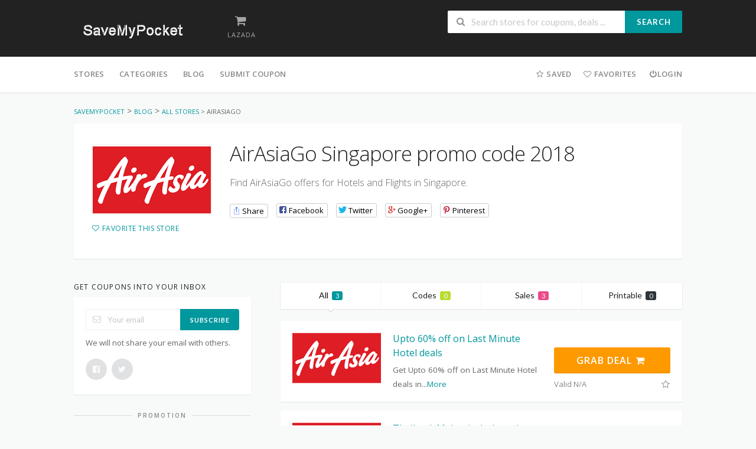

--- FILE ---
content_type: text/html; charset=UTF-8
request_url: https://savemypocket.com/sg/coupons/airasiago-singapore/
body_size: 11458
content:
<!DOCTYPE html>
<html lang="en-US" xmlns:og="http://opengraphprotocol.org/schema/" xmlns:fb="http://www.facebook.com/2008/fbml" prefix="og: http://ogp.me/ns#">
<head>
    <meta charset="UTF-8">
    <meta name="viewport" content="width=device-width, initial-scale=1">
    <link rel="profile" href="https://gmpg.org/xfn/11">
    <link rel="pingback" href="https://savemypocket.com/sg/xmlrpc.php">
    <title>AirAsiaGo promo code, 80% off Coupons &amp; vouchers - Singapore</title>

<!-- This site is optimized with the Yoast SEO plugin v7.9 - https://yoast.com/wordpress/plugins/seo/ -->
<meta name="description" content="Use AirAsiaGo Promo Codes and AirAsiaGo discount Vouchers for Singapore January 2026 sales and save money online using AirAsiaGo coupon codes and latest deals."/>
<link rel="canonical" href="https://savemypocket.com/sg/coupons/airasiago-singapore/" />
<meta property="og:locale" content="en_US" />
<meta property="og:type" content="object" />
<meta property="og:title" content="AirAsiaGo promo code, 80% off Coupons &amp; vouchers - Singapore" />
<meta property="og:description" content="Use AirAsiaGo Promo Codes and AirAsiaGo discount Vouchers for Singapore January 2026 sales and save money online using AirAsiaGo coupon codes and latest deals." />
<meta property="og:url" content="https://savemypocket.com/sg/coupons/airasiago-singapore/" />
<meta property="og:site_name" content="SaveMyPocket" />
<meta name="twitter:card" content="summary" />
<meta name="twitter:description" content="Use AirAsiaGo Promo Codes and AirAsiaGo discount Vouchers for Singapore January 2026 sales and save money online using AirAsiaGo coupon codes and latest deals." />
<meta name="twitter:title" content="AirAsiaGo promo code, 80% off Coupons &amp; vouchers - Singapore" />
<script type='application/ld+json'>{"@context":"https:\/\/schema.org","@type":"Organization","url":"https:\/\/savemypocket.com\/sg\/","sameAs":[],"@id":"https:\/\/savemypocket.com\/sg\/#organization","name":"Savemypocket","logo":"https:\/\/savemypocket.com\/sg\/wp-content\/uploads\/2016\/11\/smp@2x.png"}</script>
<!-- / Yoast SEO plugin. -->

<link rel='dns-prefetch' href='//fonts.googleapis.com' />
<link rel='dns-prefetch' href='//s.w.org' />
<link rel="alternate" type="application/rss+xml" title="SaveMyPocket &raquo; Feed" href="https://savemypocket.com/sg/feed/" />
<link rel="alternate" type="application/rss+xml" title="SaveMyPocket &raquo; Comments Feed" href="https://savemypocket.com/sg/comments/feed/" />
<link rel="alternate" type="application/rss+xml" title="SaveMyPocket &raquo; AirAsiaGo Coupon Store Feed" href="https://savemypocket.com/sg/coupons/airasiago-singapore/feed/" />
        <meta property="og:image" content="https://savemypocket.com/sg/wp-content/uploads/2017/02/air-asia.png"/>
        		<script type="text/javascript">
			window._wpemojiSettings = {"baseUrl":"https:\/\/s.w.org\/images\/core\/emoji\/2.4\/72x72\/","ext":".png","svgUrl":"https:\/\/s.w.org\/images\/core\/emoji\/2.4\/svg\/","svgExt":".svg","source":{"concatemoji":"https:\/\/savemypocket.com\/sg\/wp-includes\/js\/wp-emoji-release.min.js?ver=4.9.7"}};
			!function(a,b,c){function d(a,b){var c=String.fromCharCode;l.clearRect(0,0,k.width,k.height),l.fillText(c.apply(this,a),0,0);var d=k.toDataURL();l.clearRect(0,0,k.width,k.height),l.fillText(c.apply(this,b),0,0);var e=k.toDataURL();return d===e}function e(a){var b;if(!l||!l.fillText)return!1;switch(l.textBaseline="top",l.font="600 32px Arial",a){case"flag":return!(b=d([55356,56826,55356,56819],[55356,56826,8203,55356,56819]))&&(b=d([55356,57332,56128,56423,56128,56418,56128,56421,56128,56430,56128,56423,56128,56447],[55356,57332,8203,56128,56423,8203,56128,56418,8203,56128,56421,8203,56128,56430,8203,56128,56423,8203,56128,56447]),!b);case"emoji":return b=d([55357,56692,8205,9792,65039],[55357,56692,8203,9792,65039]),!b}return!1}function f(a){var c=b.createElement("script");c.src=a,c.defer=c.type="text/javascript",b.getElementsByTagName("head")[0].appendChild(c)}var g,h,i,j,k=b.createElement("canvas"),l=k.getContext&&k.getContext("2d");for(j=Array("flag","emoji"),c.supports={everything:!0,everythingExceptFlag:!0},i=0;i<j.length;i++)c.supports[j[i]]=e(j[i]),c.supports.everything=c.supports.everything&&c.supports[j[i]],"flag"!==j[i]&&(c.supports.everythingExceptFlag=c.supports.everythingExceptFlag&&c.supports[j[i]]);c.supports.everythingExceptFlag=c.supports.everythingExceptFlag&&!c.supports.flag,c.DOMReady=!1,c.readyCallback=function(){c.DOMReady=!0},c.supports.everything||(h=function(){c.readyCallback()},b.addEventListener?(b.addEventListener("DOMContentLoaded",h,!1),a.addEventListener("load",h,!1)):(a.attachEvent("onload",h),b.attachEvent("onreadystatechange",function(){"complete"===b.readyState&&c.readyCallback()})),g=c.source||{},g.concatemoji?f(g.concatemoji):g.wpemoji&&g.twemoji&&(f(g.twemoji),f(g.wpemoji)))}(window,document,window._wpemojiSettings);
		</script>
		<style type="text/css">
img.wp-smiley,
img.emoji {
	display: inline !important;
	border: none !important;
	box-shadow: none !important;
	height: 1em !important;
	width: 1em !important;
	margin: 0 .07em !important;
	vertical-align: -0.1em !important;
	background: none !important;
	padding: 0 !important;
}
</style>
<link rel='stylesheet' id='contact-form-7-css'  href='https://savemypocket.com/sg/wp-content/plugins/contact-form-7/includes/css/styles.css?ver=5.0.3' type='text/css' media='all' />
<link rel='stylesheet' id='wpcoupon_semantic-css'  href='https://savemypocket.com/sg/wp-content/themes/wp-coupon/assets/css/semantic.min.css?ver=4.2.0' type='text/css' media='all' />
<link rel='stylesheet' id='wpcoupon_style-css'  href='https://savemypocket.com/sg/wp-content/themes/wp-coupon/style.css?ver=4.9.7' type='text/css' media='all' />
<link rel='stylesheet' id='wp-users-css'  href='https://savemypocket.com/sg/wp-content/plugins/wp-users/public/assets/css/style.css?ver=4.9.7' type='text/css' media='all' />
<link rel='stylesheet' id='redux-google-fonts-st_options-css'  href='https://fonts.googleapis.com/css?family=Open+Sans%3A300%2C400%2C600%2C700%2C800%2C300italic%2C400italic%2C600italic%2C700italic%2C800italic&#038;ver=1532928508' type='text/css' media='all' />
<script type='text/javascript' src='https://savemypocket.com/sg/wp-includes/js/jquery/jquery.js?ver=1.12.4'></script>
<script type='text/javascript' src='https://savemypocket.com/sg/wp-includes/js/jquery/jquery-migrate.min.js?ver=1.4.1'></script>
<script type='text/javascript' src='https://savemypocket.com/sg/wp-content/themes/wp-coupon/assets/js/libs.js?ver=4.9.7'></script>
<script type='text/javascript' src='https://savemypocket.com/sg/wp-content/themes/wp-coupon/assets/js/libs/semantic.min.js?ver=4.9.7'></script>
<script type='text/javascript'>
/* <![CDATA[ */
var ST = {"ajax_url":"https:\/\/savemypocket.com\/sg\/wp-admin\/admin-ajax.php","vote_expires":"7","_wpnonce":"758c9c8097","user_logedin":"","added_favorite":"Favorited","add_favorite":"Favorite This Store","login_warning":"Please login to continue...","save_coupon":"Save this coupon","saved_coupon":"Coupon Saved","no_results":"No results...","copied":"Copied","copy":"Copy","print_prev_tab":"0","sale_prev_tab":"1","code_prev_tab":"1","share_id":"","my_saved_coupons":[""],"my_favorite_stores":[]};
/* ]]> */
</script>
<script type='text/javascript' src='https://savemypocket.com/sg/wp-content/themes/wp-coupon/assets/js/global.js?ver=4.9.7'></script>
<!--[if lt IE 8]>
<script type='text/javascript' src='https://savemypocket.com/sg/wp-includes/js/json2.min.js?ver=2015-05-03'></script>
<![endif]-->
<link rel='https://api.w.org/' href='https://savemypocket.com/sg/wp-json/' />
<link rel="EditURI" type="application/rsd+xml" title="RSD" href="https://savemypocket.com/sg/xmlrpc.php?rsd" />
<link rel="wlwmanifest" type="application/wlwmanifest+xml" href="https://savemypocket.com/sg/wp-includes/wlwmanifest.xml" /> 
<meta name="generator" content="WordPress 4.9.7" />
<!--[if lt IE 9]><script src="https://savemypocket.com/sg/wp-content/themes/wp-coupon/assets/js/libs/html5.min.js"></script><![endif]--><style type="text/css" title="dynamic-css" class="options-output">
                                #header-search .header-search-submit, 
                                .newsletter-box-wrapper.shadow-box .input .ui.button,
                                .wpu-profile-wrapper .section-heading .button,
                                input[type="reset"], input[type="submit"], input[type="submit"],
                                .site-footer .widget_newsletter .newsletter-box-wrapper.shadow-box .sidebar-social a:hover,
                                .ui.button.btn_primary,
                                .site-footer .newsletter-box-wrapper .input .ui.button,
                                .site-footer .footer-social a:hover,
                                .site-footer .widget_newsletter .newsletter-box-wrapper.shadow-box .sidebar-social a:hover,
                                .coupon-filter .ui.menu .item .offer-count,
                                .newsletter-box-wrapper.shadow-box .input .ui.button,
                                .newsletter-box-wrapper.shadow-box .sidebar-social a:hover,
                                .wpu-profile-wrapper .section-heading .button,
                                .ui.btn.btn_primary,
                                .ui.button.btn_primary,
                                .woocommerce #respond input#submit, .woocommerce a.button, .woocommerce button.button, .woocommerce input.button, .woocommerce button.button.alt,
                                .woocommerce #respond input#submit.alt, .woocommerce a.button.alt, .woocommerce button.button.alt, .woocommerce input.button.alt
                            {background-color:#00979d;}
                                .primary-color,
                                    .primary-colored,
                                    a,
                                    .ui.breadcrumb a,
                                    .screen-reader-text:hover,
                                    .screen-reader-text:active,
                                    .screen-reader-text:focus,
                                    .st-menu a:hover,
                                    .st-menu li.current-menu-item a,
                                    .nav-user-action .st-menu .menu-box a,
                                    .popular-stores .store-name a:hover,
                                    .store-listing-item .store-thumb-link .store-name a:hover,
                                    .store-listing-item .latest-coupon .coupon-title a,
                                    .store-listing-item .coupon-save:hover,
                                    .store-listing-item .coupon-saved,
                                    .coupon-modal .coupon-content .user-ratting .ui.button:hover i,
                                    .coupon-modal .coupon-content .show-detail a:hover,
                                    .coupon-modal .coupon-content .show-detail .show-detail-on,
                                    .coupon-modal .coupon-footer ul li a:hover,
                                    .coupon-listing-item .coupon-detail .user-ratting .ui.button:hover i,
                                    .coupon-listing-item .coupon-detail .user-ratting .ui.button.active i,
                                    .coupon-listing-item .coupon-listing-footer ul li a:hover, .coupon-listing-item .coupon-listing-footer ul li a.active,
                                    .coupon-listing-item .coupon-exclusive strong i,
                                    .cate-az a:hover,
                                    .cate-az .cate-parent > a,
                                    .site-footer a:hover,
                                    .site-breadcrumb .ui.breadcrumb a.section,
                                    .single-store-header .add-favorite:hover,
                                    .wpu-profile-wrapper .wpu-form-sidebar li a:hover,
                                    .ui.comments .comment a.author:hover       
                                {color:#00979d;}
                                textarea:focus,
                                input[type="date"]:focus,
                                input[type="datetime"]:focus,
                                input[type="datetime-local"]:focus,
                                input[type="email"]:focus,
                                input[type="month"]:focus,
                                input[type="number"]:focus,
                                input[type="password"]:focus,
                                input[type="search"]:focus,
                                input[type="tel"]:focus,
                                input[type="text"]:focus,
                                input[type="time"]:focus,
                                input[type="url"]:focus,
                                input[type="week"]:focus
                            {border-color:#00979d;}
                                .sf-arrows > li > .sf-with-ul:focus:after,
                                .sf-arrows > li:hover > .sf-with-ul:after,
                                .sf-arrows > .sfHover > .sf-with-ul:after
                            {border-top-color:#00979d;}
                                .sf-arrows ul li > .sf-with-ul:focus:after,
                                .sf-arrows ul li:hover > .sf-with-ul:after,
                                .sf-arrows ul .sfHover > .sf-with-ul:after,
                                .entry-content blockquote
                            {border-left-color:#00979d;}
                               .ui.btn,
                               .ui.btn:hover,
                               .ui.btn.btn_secondary,
                               .coupon-button-type .coupon-deal, .coupon-button-type .coupon-print, 
                               .coupon-button-type .coupon-code .get-code
                            {background-color:#ff9900;}
                                .a:hover,
                                .secondary-color,
                               .nav-user-action .st-menu .menu-box a:hover,
                               .store-listing-item .latest-coupon .coupon-title a:hover,
                               .ui.breadcrumb a:hover
                            {color:#ff9900;}
                                .store-thumb a:hover,
                                .coupon-modal .coupon-content .modal-code .code-text,
                                .single-store-header .header-thumb .header-store-thumb a:hover
                            {border-color:#ff9900;}
                                .coupon-button-type .coupon-code .get-code:after 
                            {border-left-color:#ff9900;}
                                .coupon-listing-item .c-type .c-code,
                                .coupon-filter .ui.menu .item .code-count
                            {background-color:#b9dc2f;}
                                .coupon-listing-item .c-type .c-sale,
                                .coupon-filter .ui.menu .item .sale-count
                            {background-color:#ea4c89;}
                                .coupon-listing-item .c-type .c-print,
                                .coupon-filter .ui.menu .item .print-count
                            {background-color:#2d3538;}body{background-color:#f8f9f9;}body, p{font-family:"Open Sans";font-weight:normal;}</style>	<meta name="p:domain_verify" content="d638d5de0cc2f5fcf569dfee82f16c3a"/>
</head>
<body class="archive tax-coupon_store term-airasiago-singapore term-86 chrome osx">
    <div id="page" class="hfeed site">
    	<header id="masthead" class="ui page site-header" role="banner">
                        <div class="primary-header">
                <div class="container">
                    <div class="logo_area fleft">
                                                <a href="https://savemypocket.com/sg/" title="SaveMyPocket" rel="home">
                            <img src="https://savemypocket.com/sg/wp-content/uploads/2016/11/smp@2x-1.png" alt="SaveMyPocket" />
                        </a>
                                            </div>

                                        <div class="header-highlight fleft">
                                                <a href="https://savemypocket.com/sg/coupons/lazada-singapore/">
                            <div class="highlight-icon"><i class="shop icon"></i></div>
                            <div class="highlight-text">Lazada</div>
                        </a>
                        
                    </div>
                    
                    <div class="header_right fright">
                        <form action="https://savemypocket.com/sg/" method="get" id="header-search">
                            <div class="header-search-input ui search large action left icon input">
                                <input autocomplete="off" class="prompt" name="s" placeholder="Search stores for coupons, deals ..." type="text">
                                <i class="search icon"></i>
                                <div class="header-search-submit ui button">Search</div>
                                <div class="results"></div>
                            </div>
                            <div class="clear"></div>
                                                    </form>
                    </div>
                </div>
            </div> <!-- END .header -->

            
            <div class="site-navigation">
                <div class="container">
                    <nav class="primary-navigation clearfix fleft" role="navigation">
                        <a href="#content" class="screen-reader-text skip-link">Skip to content</a>
                        <div id="nav-toggle"><i class="content icon"></i></div>
                        <ul class="st-menu">
                           <li id="menu-item-263" class="menu-item menu-item-type-post_type menu-item-object-page menu-item-263"><a href="https://savemypocket.com/sg/all-stores/">Stores</a></li>
<li id="menu-item-264" class="menu-item menu-item-type-post_type menu-item-object-page menu-item-264"><a href="https://savemypocket.com/sg/coupon-categories/">Categories</a></li>
<li id="menu-item-260" class="menu-item menu-item-type-post_type menu-item-object-page current_page_parent menu-item-260"><a href="https://savemypocket.com/sg/blog/">Blog</a></li>
<li id="menu-item-258" class="menu-item menu-item-type-post_type menu-item-object-page menu-item-258"><a href="https://savemypocket.com/sg/submit-coupon/">Submit Coupon</a></li>
                        </ul>
                    </nav> <!-- END .primary-navigation -->

                    <div class="nav-user-action fright clearfix">
                                    <ul class="st-menu">
                <li class="">
                    <a href="#">
                        <i class="empty star icon"></i> <span class="hide-on-tiny">Saved</span>
                    </a>

                    <div class="menu-box ajax-saved-coupon-box">
                                                    <div class="nothing-box stuser-login-btn">
                                <div class="thumb">
                                    <i class="frown icon"></i>
                                </div>
                                <p>Please login to see your saved coupons</p>
                            </div>
                                                    </div>
                </li>
                <li class="">
                    <a href="#">
                        <i class="empty heart icon"></i> <span class="hide-tiny-screen">Favorites</span>
                    </a>

                    <div class="menu-box ajax-favorite-stores-box">
                                                    <div class="nothing-box stuser-login-btn">
                                <div class="thumb">
                                    <i class="frown icon"></i>
                                </div>
                                <p>Please login to see your favorite stores</p>
                            </div>
                                                </div>
                </li>

                <li class="menu-item-has-children">
                    <a data-is-logged="false" class="wpu-login-btn" href="https://savemypocket.com/sg/navneet/"><i class="power icon"></i>Login</a>
                                    </li>

            </ul>
                                </div> <!-- END .nav_user_action -->
                </div> <!-- END .container -->
            </div> <!-- END #primary-navigation -->
    	</header><!-- END #masthead -->
        <div id="content" class="site-content">
<section class="custom-page-header single-store-header">
    <div class="container">
        <div class="ui breadcrumb breadcrumbs" xmlns:v="http://rdf.data-vocabulary.org/#"><span property="itemListElement" typeof="ListItem"><a property="item" typeof="WebPage" title="SaveMyPocket Singapore" href="https://savemypocket.com/sg" class="home"><span property="name">SaveMyPocket</span></a><meta property="position" content="1"></span> &gt; <span property="itemListElement" typeof="ListItem"><a property="item" typeof="WebPage" title="Go to Blog." href="https://savemypocket.com/sg/blog/" class="post-root post post-post"><span property="name">Blog</span></a><meta property="position" content="2"></span> &gt; <span property="itemListElement" typeof="ListItem"><a property="item" typeof="WebPage" title="All Stores" href="https://savemypocket.com/sg/all-stores/" class="archive taxonomy coupon_store current-item"><span property="name">All Stores</span></a> &gt; <span property="name">AirAsiaGo</span><meta property="position" content="3"></span> </div>        <div class="inner shadow-box">
            <div class="inner-content clearfix">
                <div class="header-thumb">
                    <div class="header-store-thumb">
                        <a rel="nofollow" target="_blank" title="Shop AirAsiaGo" href="https://savemypocket.com/sg/go-store/86">
                            <img width="200" height="115" src="https://savemypocket.com/sg/wp-content/uploads/2017/02/air-asia.png" class="attachment-wpcoupon_small_thumb size-wpcoupon_small_thumb" alt="" />                        </a>
                    </div>
                    <a class="add-favorite" data-id="86" href="#"><i class="empty heart icon"></i><span>Favorite This Store</span></a>
                </div>
                <div class="header-content">

                    <h1>AirAsiaGo Singapore promo code 2018</h1>
                    <p>Find AirAsiaGo offers for Hotels and Flights in Singapore.</p>
                            <div class="entry-share">
            <div class="social-likes social-likes_single" data-single-title="Share">
                <div class="facebook" title="Share link on Facebook">Facebook</div>
                <div class="twitter" title="Share link on Twitter">Twitter</div>
                <div class="plusone" title="Share link on Google+">Google+</div>
                <div class="pinterest" title="Share image on Pinterest" data-media="">Pinterest</div>
            </div>
            <div class="social-likes">
                <div class="facebook" title="Share link on Facebook">Facebook</div>
                <div class="twitter" title="Share link on Twitter">Twitter</div>
                <div class="plusone" title="Share link on Google+">Google+</div>
                <div class="pinterest" title="Share image on Pinterest" data-media="">Pinterest</div>
            </div>
        </div>
                        </div>
            </div>
        </div>
    </div>
</section>

<div id="content-wrap" class="container left-sidebar">

    <div id="primary" class="content-area">
        <main id="main" class="site-main coupon-store-main" role="main">
                <section class="coupon-filter">
        <div data-target="#coupon-listings-store" class="filter-coupons-by-type ui pointing fluid four item menu">
            <a class="active item filter-nav" data-filter="all">All <span class="offer-count">3</span></a>
            <a class="item filter-nav"  data-filter="code">Codes <span class="offer-count code-count">0</span></a>
            <a class="item filter-nav"  data-filter="sale">Sales <span class="offer-count sale-count">3</span></a>
            <a class="item filter-nav"  data-filter="print">Printable <span class="offer-count print-count">0</span></a>
        </div>
    </section>
                    <section id="coupon-listings-store" class=" wpb_content_element">
                    <div class="ajax-coupons">
                        <div class="store-listings st-list-coupons">
                            <div data-id="470"
     class="coupon-item store-listing-item has-thumb c-cat c-type-sale shadow-box">
        <div class="store-thumb-link">
        <div class="store-thumb">
                            <img width="200" height="115" src="https://savemypocket.com/sg/wp-content/uploads/2017/02/air-asia.png" class="attachment-wpcoupon_small_thumb size-wpcoupon_small_thumb" alt="" />            
        </div>
        <div class="store-name"> <!--<a href="https://savemypocket.com/sg/coupons/airasiago-singapore/">AirAsiaGo<i class="angle right icon"></i></a> --></div>
    </div>
    
    <div class="latest-coupon">
        <h3 class="coupon-title" >
                        <a class="coupon-link" rel="nofollow"
               title="Upto 60% off on Last Minute Hotel deals"
               data-type="sale"
               data-coupon-id="470"
               data-aff-url="https://savemypocket.com/sg/out/470"
               data-code=""
               href="https://savemypocket.com/sg/coupons/airasiago-singapore/#coupon-id-470">Upto 60% off on Last Minute Hotel deals</a>
        </h3>
        <div class="coupon-des">
            <div class="coupon-des-ellip">Get Upto 60% off on Last Minute Hotel deals in<span class="c-actions-span">...<a class="more" href="#">More</a></span></div>
                        <div class="coupon-des-full"><p>Get Upto 60% off on Last Minute Hotel deals in Jakarta, Hanoi, Malacca etc at Airasiago. <a class="more less" href="#">Short</a></p>
</div>
                    </div>
    </div>

    <div class="coupon-detail coupon-button-type">
                        <a rel="nofollow" data-type="sale" data-coupon-id="470" data-aff-url="https://savemypocket.com/sg/out/470" class="coupon-deal coupon-button" href="https://savemypocket.com/sg/coupons/airasiago-singapore/#coupon-id-470">Grab Deal <i class="shop icon"></i></a>
                        <div class="clear"></div>

        <div class="exp-text">
                            Valid N/A                        <a data-position="top center" data-inverted=""  data-tooltip="Save this coupon" href="#" data-coupon-id="470" class="add-coupon-favorite coupon-save icon-popup"><i class="empty star icon"></i></a>
        </div>

    </div>
    <div class="clear"></div>
    <!-- Coupon Modal -->
<div data-modal-id="470" class="ui modal coupon-modal coupon-code-modal">
    <div class="coupon-header clearfix">
        <div class="coupon-store-thumb">
            <img width="200" height="115" src="https://savemypocket.com/sg/wp-content/uploads/2017/02/air-asia.png" class="attachment-wpcoupon_medium-thumb size-wpcoupon_medium-thumb" alt="" />        </div>
        <div class="coupon-title" title="Upto 60% off on Last Minute Hotel deals">Upto 60% off on Last Minute Hotel deals</div>
        <span class="cancel close"></span>
    </div>
    <div class="coupon-content">
        <p class="coupon-type-text">
            Offer Activated, no promo code required!        </p>
        <div class="modal-code">
                                <a class="ui button btn btn_secondary deal-actived" target="_blank" rel="nofollow" href="https://savemypocket.com/sg/out/470">Go To Store<i class="angle right icon"></i></a>
                            </div>
        <div class="clearfix">
            <div class="user-ratting ui icon basic buttons">
                <div class="ui button icon-popup coupon-vote" data-vote-type="up" data-coupon-id="470" data-position="top center" data-inverted=""  data-tooltip="This worked"><i class="smile icon"></i></div>
                <div class="ui button icon-popup coupon-vote" data-vote-type="down" data-coupon-id="470" data-position="top center" data-inverted=""  data-tooltip="It didn&#039;t work"><i class="frown icon"></i></div>
                <div class="ui button icon-popup coupon-save" data-coupon-id="470" data-position="top center" data-inverted=""  data-tooltip="Save this coupon"><i class="empty star icon"></i></div>
            </div>

            
        </div>
        <div class="clearfixp">
            <span class="user-ratting-text">Did it work?</span>
            <span class="show-detail"><a href="#">Coupon Detail<i class="angle down icon"></i></a></span>
        </div>
        <div class="coupon-popup-detail">
            <div class="coupon-detail-content"><p>Get Upto 60% off on Last Minute Hotel deals in Jakarta, Hanoi, Malacca etc at Airasiago.</p>
</div>
            <p><strong>Expires</strong>: N/A</p>
            <p><strong>Submitted</strong>:
                9 years ago            </p>
        </div>
    </div>
    <div class="coupon-footer">
        <ul class="clearfix">
            <li><span><i class="wifi icon"></i> 922 Used - 0 Today</span></li>
            <li><a class="modal-share" href="#"><i class="share alternate icon"></i> Share</a></li>
        </ul>
        <div class="share-modal-popup ui popup">
            <a class='tiny ui facebook button' onClick="window.open('http://www.facebook.com/sharer.php?s=100&amp;p[title]=Upto+60%25+off+on+Last+Minute+Hotel+deals&amp;p[summary]=Get+Upto+60%25+off+on+Last+Minute+Hotel+deals+in+Jakarta%2C+Hanoi%2C+Malacca+etc+at+Airasiago.&amp;p[url]=https%3A%2F%2Fsavemypocket.com%2Fsg%2Fcoupons%2Fairasiago-singapore%2Fshare%2F470&amp;p[images][0]=','sharer','toolbar=0,status=0,width=548,height=325'); return false;" href="javascript: void(0)"><i class="facebook icon"></i> Facebook</a><a class='tiny ui twitter button' target="_blank" href="https://twitter.com/intent/tweet?url=https%3A%2F%2Fsavemypocket.com%2Fsg%2Fcoupons%2Fairasiago-singapore%2Fshare%2F470&amp;text=Upto+60%25+off+on+Last+Minute+Hotel+deals"><i class="twitter icon"></i> Twitter</a>        </div>
    </div>
</div></div>
<div data-id="469"
     class="coupon-item store-listing-item has-thumb c-cat c-type-sale shadow-box">
        <div class="store-thumb-link">
        <div class="store-thumb">
                            <img width="200" height="115" src="https://savemypocket.com/sg/wp-content/uploads/2017/02/air-asia.png" class="attachment-wpcoupon_small_thumb size-wpcoupon_small_thumb" alt="" />            
        </div>
        <div class="store-name"> <!--<a href="https://savemypocket.com/sg/coupons/airasiago-singapore/">AirAsiaGo<i class="angle right icon"></i></a> --></div>
    </div>
    
    <div class="latest-coupon">
        <h3 class="coupon-title" >
                        <a class="coupon-link" rel="nofollow"
               title="Thailand, Malaysia, Indonesia Package 3D 2N Hotel + Fligts + Tax from SGD 79"
               data-type="sale"
               data-coupon-id="469"
               data-aff-url="https://savemypocket.com/sg/out/469"
               data-code=""
               href="https://savemypocket.com/sg/coupons/airasiago-singapore/#coupon-id-469">Thailand, Malaysia, Indonesia Package 3D 2N Hotel + Fligts + Tax from SGD 79</a>
        </h3>
        <div class="coupon-des">
            <div class="coupon-des-ellip">Thailand, Malaysia, Indonesia v 3D 2N Hotel + Fligts +<span class="c-actions-span">...<a class="more" href="#">More</a></span></div>
                        <div class="coupon-des-full"><p>Thailand, Malaysia, Indonesia v 3D 2N Hotel + Fligts + Tax from SGD 79. <a class="more less" href="#">Short</a></p>
</div>
                    </div>
    </div>

    <div class="coupon-detail coupon-button-type">
                        <a rel="nofollow" data-type="sale" data-coupon-id="469" data-aff-url="https://savemypocket.com/sg/out/469" class="coupon-deal coupon-button" href="https://savemypocket.com/sg/coupons/airasiago-singapore/#coupon-id-469">Grab Deal <i class="shop icon"></i></a>
                        <div class="clear"></div>

        <div class="exp-text">
                            Valid N/A                        <a data-position="top center" data-inverted=""  data-tooltip="Save this coupon" href="#" data-coupon-id="469" class="add-coupon-favorite coupon-save icon-popup"><i class="empty star icon"></i></a>
        </div>

    </div>
    <div class="clear"></div>
    <!-- Coupon Modal -->
<div data-modal-id="469" class="ui modal coupon-modal coupon-code-modal">
    <div class="coupon-header clearfix">
        <div class="coupon-store-thumb">
            <img width="200" height="115" src="https://savemypocket.com/sg/wp-content/uploads/2017/02/air-asia.png" class="attachment-wpcoupon_medium-thumb size-wpcoupon_medium-thumb" alt="" />        </div>
        <div class="coupon-title" title="Thailand, Malaysia, Indonesia Package 3D 2N Hotel + Fligts + Tax from SGD 79">Thailand, Malaysia, Indonesia Package 3D 2N Hotel + Fligts + Tax from SGD 79</div>
        <span class="cancel close"></span>
    </div>
    <div class="coupon-content">
        <p class="coupon-type-text">
            Offer Activated, no promo code required!        </p>
        <div class="modal-code">
                                <a class="ui button btn btn_secondary deal-actived" target="_blank" rel="nofollow" href="https://savemypocket.com/sg/out/469">Go To Store<i class="angle right icon"></i></a>
                            </div>
        <div class="clearfix">
            <div class="user-ratting ui icon basic buttons">
                <div class="ui button icon-popup coupon-vote" data-vote-type="up" data-coupon-id="469" data-position="top center" data-inverted=""  data-tooltip="This worked"><i class="smile icon"></i></div>
                <div class="ui button icon-popup coupon-vote" data-vote-type="down" data-coupon-id="469" data-position="top center" data-inverted=""  data-tooltip="It didn&#039;t work"><i class="frown icon"></i></div>
                <div class="ui button icon-popup coupon-save" data-coupon-id="469" data-position="top center" data-inverted=""  data-tooltip="Save this coupon"><i class="empty star icon"></i></div>
            </div>

            
        </div>
        <div class="clearfixp">
            <span class="user-ratting-text">Did it work?</span>
            <span class="show-detail"><a href="#">Coupon Detail<i class="angle down icon"></i></a></span>
        </div>
        <div class="coupon-popup-detail">
            <div class="coupon-detail-content"><p>Thailand, Malaysia, Indonesia v 3D 2N Hotel + Fligts + Tax from SGD 79.</p>
</div>
            <p><strong>Expires</strong>: N/A</p>
            <p><strong>Submitted</strong>:
                9 years ago            </p>
        </div>
    </div>
    <div class="coupon-footer">
        <ul class="clearfix">
            <li><span><i class="wifi icon"></i> 952 Used - 0 Today</span></li>
            <li><a class="modal-share" href="#"><i class="share alternate icon"></i> Share</a></li>
        </ul>
        <div class="share-modal-popup ui popup">
            <a class='tiny ui facebook button' onClick="window.open('http://www.facebook.com/sharer.php?s=100&amp;p[title]=Thailand%2C+Malaysia%2C+Indonesia+Package+3D+2N+Hotel+%2B+Fligts+%2B+Tax+from+SGD+79&amp;p[summary]=Thailand%2C+Malaysia%2C+Indonesia+v+3D+2N+Hotel+%2B+Fligts+%2B+Tax+from+SGD+79.&amp;p[url]=https%3A%2F%2Fsavemypocket.com%2Fsg%2Fcoupons%2Fairasiago-singapore%2Fshare%2F469&amp;p[images][0]=','sharer','toolbar=0,status=0,width=548,height=325'); return false;" href="javascript: void(0)"><i class="facebook icon"></i> Facebook</a><a class='tiny ui twitter button' target="_blank" href="https://twitter.com/intent/tweet?url=https%3A%2F%2Fsavemypocket.com%2Fsg%2Fcoupons%2Fairasiago-singapore%2Fshare%2F469&amp;text=Thailand%2C+Malaysia%2C+Indonesia+Package+3D+2N+Hotel+%2B+Fligts+%2B+Tax+from+SGD+79"><i class="twitter icon"></i> Twitter</a>        </div>
    </div>
</div></div>
<div data-id="473"
     class="coupon-item store-listing-item has-thumb c-cat c-type-sale shadow-box">
        <div class="store-thumb-link">
        <div class="store-thumb">
                            <img width="200" height="115" src="https://savemypocket.com/sg/wp-content/uploads/2017/02/air-asia.png" class="attachment-wpcoupon_small_thumb size-wpcoupon_small_thumb" alt="" />            
        </div>
        <div class="store-name"> <!--<a href="https://savemypocket.com/sg/coupons/airasiago-singapore/">AirAsiaGo<i class="angle right icon"></i></a> --></div>
    </div>
    
    <div class="latest-coupon">
        <h3 class="coupon-title" >
                        <a class="coupon-link" rel="nofollow"
               title="Book cheap Flights @ AirAsiaGo"
               data-type="sale"
               data-coupon-id="473"
               data-aff-url="https://savemypocket.com/sg/out/473"
               data-code=""
               href="https://savemypocket.com/sg/coupons/airasiago-singapore/#coupon-id-473">Book cheap Flights @ AirAsiaGo</a>
        </h3>
        <div class="coupon-des">
            <div class="coupon-des-ellip">Book cheap Flight tickets @ AirAsiaGo.</div>
                    </div>
    </div>

    <div class="coupon-detail coupon-button-type">
                        <a rel="nofollow" data-type="sale" data-coupon-id="473" data-aff-url="https://savemypocket.com/sg/out/473" class="coupon-deal coupon-button" href="https://savemypocket.com/sg/coupons/airasiago-singapore/#coupon-id-473">Grab Deal <i class="shop icon"></i></a>
                        <div class="clear"></div>

        <div class="exp-text">
                            Valid N/A                        <a data-position="top center" data-inverted=""  data-tooltip="Save this coupon" href="#" data-coupon-id="473" class="add-coupon-favorite coupon-save icon-popup"><i class="empty star icon"></i></a>
        </div>

    </div>
    <div class="clear"></div>
    <!-- Coupon Modal -->
<div data-modal-id="473" class="ui modal coupon-modal coupon-code-modal">
    <div class="coupon-header clearfix">
        <div class="coupon-store-thumb">
            <img width="200" height="115" src="https://savemypocket.com/sg/wp-content/uploads/2017/02/air-asia.png" class="attachment-wpcoupon_medium-thumb size-wpcoupon_medium-thumb" alt="" />        </div>
        <div class="coupon-title" title="Book cheap Flights @ AirAsiaGo">Book cheap Flights @ AirAsiaGo</div>
        <span class="cancel close"></span>
    </div>
    <div class="coupon-content">
        <p class="coupon-type-text">
            Offer Activated, no promo code required!        </p>
        <div class="modal-code">
                                <a class="ui button btn btn_secondary deal-actived" target="_blank" rel="nofollow" href="https://savemypocket.com/sg/out/473">Go To Store<i class="angle right icon"></i></a>
                            </div>
        <div class="clearfix">
            <div class="user-ratting ui icon basic buttons">
                <div class="ui button icon-popup coupon-vote" data-vote-type="up" data-coupon-id="473" data-position="top center" data-inverted=""  data-tooltip="This worked"><i class="smile icon"></i></div>
                <div class="ui button icon-popup coupon-vote" data-vote-type="down" data-coupon-id="473" data-position="top center" data-inverted=""  data-tooltip="It didn&#039;t work"><i class="frown icon"></i></div>
                <div class="ui button icon-popup coupon-save" data-coupon-id="473" data-position="top center" data-inverted=""  data-tooltip="Save this coupon"><i class="empty star icon"></i></div>
            </div>

            
        </div>
        <div class="clearfixp">
            <span class="user-ratting-text">Did it work?</span>
            <span class="show-detail"><a href="#">Coupon Detail<i class="angle down icon"></i></a></span>
        </div>
        <div class="coupon-popup-detail">
            <div class="coupon-detail-content"><p>Book cheap Flight tickets @ AirAsiaGo.</p>
</div>
            <p><strong>Expires</strong>: N/A</p>
            <p><strong>Submitted</strong>:
                9 years ago            </p>
        </div>
    </div>
    <div class="coupon-footer">
        <ul class="clearfix">
            <li><span><i class="wifi icon"></i> 941 Used - 0 Today</span></li>
            <li><a class="modal-share" href="#"><i class="share alternate icon"></i> Share</a></li>
        </ul>
        <div class="share-modal-popup ui popup">
            <a class='tiny ui facebook button' onClick="window.open('http://www.facebook.com/sharer.php?s=100&amp;p[title]=Book+cheap+Flights+%40+AirAsiaGo&amp;p[summary]=Book+cheap+Flight+tickets+%40+AirAsiaGo.&amp;p[url]=https%3A%2F%2Fsavemypocket.com%2Fsg%2Fcoupons%2Fairasiago-singapore%2Fshare%2F473&amp;p[images][0]=','sharer','toolbar=0,status=0,width=548,height=325'); return false;" href="javascript: void(0)"><i class="facebook icon"></i> Facebook</a><a class='tiny ui twitter button' target="_blank" href="https://twitter.com/intent/tweet?url=https%3A%2F%2Fsavemypocket.com%2Fsg%2Fcoupons%2Fairasiago-singapore%2Fshare%2F473&amp;text=Book+cheap+Flights+%40+AirAsiaGo"><i class="twitter icon"></i> Twitter</a>        </div>
    </div>
</div></div>
                        </div>
                        <!-- END .store-listings -->
                                            </div><!-- /.ajax-coupons -->
                                    </section>
                        </main><!-- #main -->
    </div><!-- #primary -->

    <div id="secondary" class="widget-area sidebar" role="complementary">
    <aside id="st_newsletter-3" class="widget widget_newsletter widget_wpc_newsletter"><h4 class="widget-title">Get Coupons Into your inbox</h4>        <div class="newsletter-box-wrapper shadow-box">
            <form id="newsletter-box697a50eb46487" method="post" action="http://coupondekho.us13.list-manage.com/subscribe/post?u=b608c09f1ace50deceab53c42&amp;id=15c57fa092" target="_blank">

                
                <div class="ui action left icon input">
                    <input type="email" required="required" name="EMAIL" placeholder="Your email">
                    <i class="mail outline icon"></i>
                    <div class="ui button" onclick="document.getElementById('newsletter-box697a50eb46487').submit();">Subscribe</div>
                </div>
                <div class="clear"></div>

                                <div class="newsletter-text after-form">We will not share your email with others.</div>
                                                <div class="sidebar-social">
                    <a target="_blank" href="https://www.facebook.com/savemypocketcom-1839130296308767/" class="ui circular icon button"><i class="facebook icon"></i></a>
        
                    <a target="_blank" href="https://twitter.com/savemypocket" class="ui circular icon button"><i class="twitter icon"></i></a>                </div>
                            </form>
        </div>
        </aside><aside id="text-2" class="widget widget_text">			<div class="textwidget"><div class="ads-area">
                        <div class="ui horizontal divider">Promotion</div>
                   <script async src="//pagead2.googlesyndication.com/pagead/js/adsbygoogle.js"></script>
<!-- resposive -->
<ins class="adsbygoogle"
     style="display:block"
     data-ad-client="ca-pub-7542065756640394"
     data-ad-slot="3785299064"
     data-ad-format="auto"></ins>
<script>
(adsbygoogle = window.adsbygoogle || []).push({});
</script>
                    </div></div>
		</aside><aside id="popular_stores-3" class="widget widget_popular_stores"><h4 class="widget-title">Popular Stores</h4>        <div class="widget-content shadow-box">
            <div class="ui two column grid">
                                <div class="column">
                    <div class="store-thumb">
                        <a class="ui image middle aligned" href="https://savemypocket.com/sg/coupons/sephora-singapore/">
                            <img width="200" height="115" src="https://savemypocket.com/sg/wp-content/uploads/2016/12/sephora.jpg" class="attachment-wpcoupon_small_thumb size-wpcoupon_small_thumb" alt="" />                        </a>
                    </div>
                </div>
                                <div class="column">
                    <div class="store-thumb">
                        <a class="ui image middle aligned" href="https://savemypocket.com/sg/coupons/lazada-singapore/">
                            <img width="200" height="115" src="https://savemypocket.com/sg/wp-content/uploads/2017/01/lazada.jpg" class="attachment-wpcoupon_small_thumb size-wpcoupon_small_thumb" alt="" />                        </a>
                    </div>
                </div>
                                <div class="column">
                    <div class="store-thumb">
                        <a class="ui image middle aligned" href="https://savemypocket.com/sg/coupons/expedia-singapore/">
                            <img width="200" height="115" src="https://savemypocket.com/sg/wp-content/uploads/2017/02/expedia.gif" class="attachment-wpcoupon_small_thumb size-wpcoupon_small_thumb" alt="" />                        </a>
                    </div>
                </div>
                                <div class="column">
                    <div class="store-thumb">
                        <a class="ui image middle aligned" href="https://savemypocket.com/sg/coupons/singtel-music-promo-code/">
                            <img width="200" height="115" src="https://savemypocket.com/sg/wp-content/uploads/2017/03/singtel-200x115.png" class="attachment-wpcoupon_small_thumb size-wpcoupon_small_thumb" alt="" />                        </a>
                    </div>
                </div>
                                <div class="column">
                    <div class="store-thumb">
                        <a class="ui image middle aligned" href="https://savemypocket.com/sg/coupons/ishopchangi-singapore/">
                            <img width="200" height="115" src="https://savemypocket.com/sg/wp-content/uploads/2017/03/ishopchangi-200x115.jpg" class="attachment-wpcoupon_small_thumb size-wpcoupon_small_thumb" alt="" />                        </a>
                    </div>
                </div>
                                <div class="column">
                    <div class="store-thumb">
                        <a class="ui image middle aligned" href="https://savemypocket.com/sg/coupons/fave-singapore/">
                            <img width="144" height="73" src="https://savemypocket.com/sg/wp-content/uploads/2017/05/fave.jpg" class="attachment-wpcoupon_small_thumb size-wpcoupon_small_thumb" alt="" />                        </a>
                    </div>
                </div>
                            </div>
        </div>
        </aside><aside id="st_categories-2" class="widget widget_wpc_categories"><h4 class="widget-title">Popular Categories</h4><div class="list-categories shadow-box"><div class="ui grid"><ul class="two column row">	<li class="column cat-item cat-item-38"><a href="https://savemypocket.com/sg/cat/flight-hotels-coupons/" title="Flight &amp; Hotels">Flight &amp; Hotels</a>
</li>
	<li class="column cat-item cat-item-14"><a href="https://savemypocket.com/sg/cat/food-singapore-coupons/" title="Foods">Foods</a>
</li>
	<li class="column cat-item cat-item-12"><a href="https://savemypocket.com/sg/cat/clothing-singapore-coupons/" title="Clothing">Clothing</a>
</li>
	<li class="column cat-item cat-item-39"><a href="https://savemypocket.com/sg/cat/health-beauty-singapore-coupons/" title="Health &amp; Beauty">Health &amp; Beauty</a>
</li>
	<li class="column cat-item cat-item-36"><a href="https://savemypocket.com/sg/cat/electronics-coupons/" title="Electronics">Electronics</a>
</li>
	<li class="column cat-item cat-item-81"><a href="https://savemypocket.com/sg/cat/home-living-singapore-coupons/" >Home &amp; Living</a>
</li>
</ul></div></div></aside></div><!-- #secondary -->
</div> <!-- /#content-wrap -->

		</div> <!-- END .site-content -->

        <footer id="colophon" class="site-footer footer-widgets-on" role="contentinfo">
			<div class="container">

                                    <div class="footer-widgets-area">
                        <div class="sidebar-footer footer-columns stackable ui grid clearfix">
                                                            <div id="footer-1" class="six wide column footer-column widget-area" role="complementary">
                                    <aside id="text-3" class="widget widget_text">			<div class="textwidget"><p>
<img alt="" src="https://savemypocket.com/sg/wp-content/uploads/2016/11/smp@2x-1.png">
</p>
<p>Search the largest database of coupons & deals,
reffer your friends with our coupon apps</p>

<div class="clearfix">
    <a class="app-button apple-button clearfix" href="https://savemypocket.com/sg/coupons/lazada/">
        <div class="fleft"><i class="apple icon"></i></div>
        <div class="fright">
            <span class="avail-text">Available for</span>
            <span class="app-service">App Store</span>
        </div>
    </a>
    <a class="app-button android-button clearfix" href="https://savemypocket.com/pk/">
        <div class="fleft"><i class="android icon"></i></div>
        <div class="fright">
            <span class="avail-text">Available for</span>
            <span class="app-service">Android</span>
        </div>
    </a>
</div></div>
		</aside>                                </div>
                                                                <div id="footer-2" class="three wide column footer-column widget-area" role="complementary">
                                    <aside id="nav_menu-1" class="widget widget_nav_menu"><h3 class="widget-title">Site Links</h3><div class="menu-footer-column-1-container"><ul id="menu-footer-column-1" class="menu"><li id="menu-item-324" class="menu-item menu-item-type-post_type menu-item-object-page menu-item-324"><a href="https://savemypocket.com/sg/about-us/">About us</a></li>
<li id="menu-item-246" class="menu-item menu-item-type-custom menu-item-object-custom menu-item-246"><a href="https://savemypocket.com/sg/blog/">Blog</a></li>
<li id="menu-item-325" class="menu-item menu-item-type-post_type menu-item-object-page menu-item-325"><a href="https://savemypocket.com/sg/careers/">Careers</a></li>
</ul></div></aside>                                </div>
                                                                <div id="footer-3" class="three wide column footer-column widget-area" role="complementary">
                                    <aside id="nav_menu-2" class="widget widget_nav_menu"><h3 class="widget-title">Get Help</h3><div class="menu-footer-column-2-container"><ul id="menu-footer-column-2" class="menu"><li id="menu-item-332" class="menu-item menu-item-type-post_type menu-item-object-page menu-item-332"><a href="https://savemypocket.com/sg/contact-us/">Contact us</a></li>
<li id="menu-item-333" class="menu-item menu-item-type-post_type menu-item-object-page menu-item-333"><a href="https://savemypocket.com/sg/disclaimer/">Disclaimer</a></li>
</ul></div></aside>                                </div>
                                                                <div id="footer-4" class="four wide column footer-column widget-area" role="complementary">
                                    <aside id="st_newsletter-4" class="widget widget_newsletter widget_wpc_newsletter"><h3 class="widget-title">Keep Update</h3>        <div class="newsletter-box-wrapper shadow-box">
            <form id="newsletter-box697a50eb4ddf1" method="post" action="http://coupondekho.us13.list-manage.com/subscribe/post?u=b608c09f1ace50deceab53c42&amp;id=15c57fa092" target="_blank">

                                    <div class="newsletter-text before-form">Opt in of our newsletters to get latest coupons and offers. </div>
                
                <div class="ui action left icon input">
                    <input type="email" required="required" name="EMAIL" placeholder="Your email">
                    <i class="mail outline icon"></i>
                    <div class="ui button" onclick="document.getElementById('newsletter-box697a50eb4ddf1').submit();">Subscribe</div>
                </div>
                <div class="clear"></div>

                                                <div class="sidebar-social">
                    <a target="_blank" href="https://www.facebook.com/savemypocketcom-1839130296308767/" class="ui circular icon button"><i class="facebook icon"></i></a>
        
                    <a target="_blank" href="https://twitter.com/savemypocket" class="ui circular icon button"><i class="twitter icon"></i></a>                </div>
                            </form>
        </div>
        </aside>                                </div>
                                                        </div>
                    </div>

                
                <div class="footer_copy">
                    <p>
                        <span>Copyright &copy; 2026 SaveMyPocket. All Rights Reserved. </span>                    </p>
                    <nav id="footer-nav" class="site-footer-nav">
                        <ul id="menu-footer" class="menu"><li id="menu-item-237" class="menu-item menu-item-type-custom menu-item-object-custom menu-item-home menu-item-237"><a href="https://savemypocket.com/sg/">Home</a></li>
<li id="menu-item-239" class="menu-item menu-item-type-custom menu-item-object-custom menu-item-239"><a href="https://savemypocket.com/sg/all-stores/">Partners</a></li>
<li id="menu-item-323" class="menu-item menu-item-type-post_type menu-item-object-page menu-item-323"><a href="https://savemypocket.com/sg/careers/">Careers</a></li>
<li id="menu-item-322" class="menu-item menu-item-type-post_type menu-item-object-page menu-item-322"><a href="https://savemypocket.com/sg/disclaimer/">Disclaimer</a></li>
</ul>                    </nav>
                </div>
            </div>
		</footer><!-- END #colophon-->

	</div><!-- END #page -->

    <div class="wpu-modal wpu-wrapper"> <!-- this is the entire modal form, including the background -->
    <div class="wpu-modal-container"> <!-- this is the container wrapper -->
        
<form id="wpu-login" class="wpu-form wpu-login-form form ui" action="https://savemypocket.com/sg/" method="post">
    
    <div class="wpu-form-body">
                <p class="fieldset wpu_input wp_usersname_email">
            <label class="wpuname" for="signin-usernamef697a50eb5016f">Username or email</label>
            <input name="wp_usersname" class="full-width has-padding has-border" id="signin-usernamef697a50eb5016f" type="text" placeholder="Username or email">
            <span class="wpu-error-msg"></span>
        </p>

        <p class="fieldset wpu_input wpu_pwd">
            <label class="image-replace wpu-password" for="signin-passwordf697a50eb5016f">Password</label>
            <span class="wpu-pwd-toggle">
                <input name="wpu_pwd" class="full-width has-padding has-border" id="signin-passwordf697a50eb5016f" type="password"  placeholder="Password">
                <a href="#0" class="hide-password">Show</a>
            </span>
            <span class="wpu-error-msg"></span>
        </p>
        <p class="forgetmenot fieldset">
            <label> <input type="checkbox" value="forever" name="wpu_rememberme" checked> Remember me</label>
            <a class="wpu-lost-pwd-link" href="https://savemypocket.com/sg/user/?wpu_action=lost-pass">Forgot password ?</a>
        </p>
                <p class="fieldset">
            <input class="login-submit button btn" type="submit" value="Login">
            <input type="hidden" value="" name="wpu_redirect_to" >
        </p>

            </div>

    <div class="wpu-form-footer">
        <p>
        Don't have an account ? <a  class="wpu-register-link" href="https://savemypocket.com/sg/user/?wpu_action=register">Sign Up</a>        </p>
    </div>
</form>

<form id="wpu-signup" class="wpu-form wpu-register-form in-wpu-modal form ui"  action="https://savemypocket.com/sg/" method="post">

    
    <div class="wpu-form-body">
        <p class="wpu-msg wpu-hide">
            Registration complete ! <a class="wpu-login-link" href="https://savemypocket.com/sg/navneet/" title="Login">Click here to login</a>         </p>
        <div class="wpu-form-fields">
                        <p class="fieldset wpu_input wp_usersname">
                <label class="image-replace wpuname" for="signup-usernamer-697a50eb5074e">Username</label>
                <input name="wpu_signup_username" class="full-width has-padding has-border" id="signup-usernamer-697a50eb5074e" type="text" placeholder="Username">
                <span class="wpu-error-msg"></span>
            </p>

            <p class="fieldset wpu_input wpu_email">
                <label class="image-replace wpu-email" for="signup-emailr-697a50eb5074e">E-mail</label>
                <input name="wpu_signup_email" class="full-width has-padding has-border" id="signup-emailr-697a50eb5074e" type="text" placeholder="E-mail">
                <span class="wpu-error-msg"></span>
            </p>

            <p class="fieldset wpu_input wpu_password">
                <label class="image-replace wpu-password" for="signup-passwordr-697a50eb5074e">Password</label>
                <span class="wpu-pwd-toggle">
                    <input name="wpu_signup_password" class="full-width has-padding has-border" id="signup-passwordr-697a50eb5074e" type="password"  placeholder="Password">
                    <a href="#" class="hide-password">Show</a>
                </span>
                <span class="wpu-error-msg"></span>
            </p>
                                    <p class="fieldset">
                <input class="signup-submit button btn"  type="submit" data-loading-text="Loading..." value="Sign Up">
            </p>
        </div>
    </div>

    <div class="wpu-form-footer">
        <p>Already have an account ? <a class="wpu-back-to-login" href="https://savemypocket.com/sg/navneet/">Login</a></p>
    </div>
</form>
<form id="wpu-reset-password" class="wpu-form wpu-form-reset-password form ui" action="https://savemypocket.com/sg/" method="post" >
        <div class="wpu-form-header">
        <h3>Reset your password</h3>
    </div>
    
    <div class="wpu-form-body">
        <p class="wpu-form-message wpu-hide">Please enter your email address. You will receive a link to create a new password.</p>
        <p class="wpu-msg">Check your e-mail for the confirmation link.</p>
        <div class="wpu-form-fields">
            <p class="fieldset wpu_input wpu_input_combo">
                <label class="wpu-email" for="reset-emailf697a50eb50c24">User name or E-mail</label>
                <input name="wp_users_login" class="full-width has-padding has-border" id="reset-emailf697a50eb50c24" type="text" placeholder="User name or E-mail">
                <span class="wpu-error-msg"></span>
            </p>
            <p class="fieldset">
                <input class="reset-submit button btn" data-loading-text="Loading..." type="submit" value="Submit">
            </p>
        </div>
    </div>
    <div class="wpu-form-footer">
        <p>Remember your password ? <a class="wpu-back-to-login" href="https://savemypocket.com/sg/navneet/">Login</a></p>
    </div>
</form>        <a href="#0" class="wpu-close-form">Close</a>
    </div> <!-- wpu-modal-container -->
</div> <!-- wpu-modal --><script type='text/javascript'>
/* <![CDATA[ */
var wpcf7 = {"apiSettings":{"root":"https:\/\/savemypocket.com\/sg\/wp-json\/contact-form-7\/v1","namespace":"contact-form-7\/v1"},"recaptcha":{"messages":{"empty":"Please verify that you are not a robot."}}};
/* ]]> */
</script>
<script type='text/javascript' src='https://savemypocket.com/sg/wp-content/plugins/contact-form-7/includes/js/scripts.js?ver=5.0.3'></script>
<script type='text/javascript'>
/* <![CDATA[ */
var WP_Users = {"ajax_url":"https:\/\/savemypocket.com\/sg\/wp-admin\/admin-ajax.php","current_action":"","is_current_user":"","hide_txt":"Hide","show_txt":"Show","current_url":"\/sg\/coupons\/airasiago-singapore\/","invalid_file_type":"This is not an allowed file type.","_wpnonce":"758c9c8097","cover_text":"Cover image","avatar_text":"Avatar","remove_text":"Default","upload_text":"Upload Photo"};
/* ]]> */
</script>
<script type='text/javascript' src='https://savemypocket.com/sg/wp-content/plugins/wp-users/public/assets/js/user.js?ver=1.0'></script>
<script type='text/javascript' src='https://savemypocket.com/sg/wp-includes/js/wp-embed.min.js?ver=4.9.7'></script>
<script>
  (function(i,s,o,g,r,a,m){i['GoogleAnalyticsObject']=r;i[r]=i[r]||function(){
  (i[r].q=i[r].q||[]).push(arguments)},i[r].l=1*new Date();a=s.createElement(o),
  m=s.getElementsByTagName(o)[0];a.async=1;a.src=g;m.parentNode.insertBefore(a,m)
  })(window,document,'script','https://www.google-analytics.com/analytics.js','ga');

  ga('create', 'UA-91032018-2', 'auto');
  ga('send', 'pageview');

</script>
<script defer src="https://static.cloudflareinsights.com/beacon.min.js/vcd15cbe7772f49c399c6a5babf22c1241717689176015" integrity="sha512-ZpsOmlRQV6y907TI0dKBHq9Md29nnaEIPlkf84rnaERnq6zvWvPUqr2ft8M1aS28oN72PdrCzSjY4U6VaAw1EQ==" data-cf-beacon='{"version":"2024.11.0","token":"3193ef64461c444e802b8ae4b172919f","r":1,"server_timing":{"name":{"cfCacheStatus":true,"cfEdge":true,"cfExtPri":true,"cfL4":true,"cfOrigin":true,"cfSpeedBrain":true},"location_startswith":null}}' crossorigin="anonymous"></script>
</body>
</html>


--- FILE ---
content_type: text/html; charset=utf-8
request_url: https://www.google.com/recaptcha/api2/aframe
body_size: 265
content:
<!DOCTYPE HTML><html><head><meta http-equiv="content-type" content="text/html; charset=UTF-8"></head><body><script nonce="hRhQv_9GHb0h4el2i_goQA">/** Anti-fraud and anti-abuse applications only. See google.com/recaptcha */ try{var clients={'sodar':'https://pagead2.googlesyndication.com/pagead/sodar?'};window.addEventListener("message",function(a){try{if(a.source===window.parent){var b=JSON.parse(a.data);var c=clients[b['id']];if(c){var d=document.createElement('img');d.src=c+b['params']+'&rc='+(localStorage.getItem("rc::a")?sessionStorage.getItem("rc::b"):"");window.document.body.appendChild(d);sessionStorage.setItem("rc::e",parseInt(sessionStorage.getItem("rc::e")||0)+1);localStorage.setItem("rc::h",'1769623792312');}}}catch(b){}});window.parent.postMessage("_grecaptcha_ready", "*");}catch(b){}</script></body></html>

--- FILE ---
content_type: text/css
request_url: https://savemypocket.com/sg/wp-content/themes/wp-coupon/style.css?ver=4.9.7
body_size: 16674
content:
/*
Theme Name: WP Coupon
Theme URI: https://www.famethemes.com/themes/coupon-wp/
Author: famethemes
Author URI: http://www.famethemes.com
Description: An advanded WordPress Coupon and Deal Theme
Version: 1.1.5
License: GNU General Public License v2 or later
License URI: http://www.gnu.org/licenses/gpl-2.0.html
Text Domain: wp-coupon
Tags: one-column, two-columns, right-sidebar, custom-background, custom-colors, custom-header, custom-menu, editor-style, featured-images, flexible-header, sticky-post, threaded-comments, translation-ready
*/
/*--------------------------------------------------------------
>>> TABLE OF CONTENTS:
----------------------------------------------------------------
1.0 Reset
2.0 Document
3.0 Layout
4.0 Elements
5.0 Posts
6.0 Pages
7.0 Widgets
8.0 User Area
9.0 Supports
10.0 Plugins

--------------------------------------------------------------*/
/*--------------------------------------------------------------
1.0 Reset
--------------------------------------------------------------*/
html {
	-ms-text-size-adjust: 100%;
	-webkit-text-size-adjust: 100%;
}

body {
	line-height: 1;
	margin: 0;
	padding: 0;
}

article,
aside,
details,
figcaption,
figure,
footer,
header,
hgroup,
main,
nav,
section,
summary {
	display: block;
}

a:focus {
	outline: none;
}

a:active,
a:hover {
	outline: 0;
}

a img {
	border: 0;
}

audio,
canvas,
progress,
video {
	display: inline-block;
	vertical-align: baseline;
}

audio:not([controls]) {
	display: none;
	height: 0;
}

[hidden],
template {
	display: none;
}

abbr[title] {
	border-bottom: 1px dotted;
}

b,
strong {
	font-weight: bold;
}

dfn {
	font-style: italic;
}

small {
	font-size: 80%;
}

sub,
sup {
	font-size: 75%;
	height: 0;
	line-height: 0;
	position: relative;
	vertical-align: baseline;
}

sup {
	bottom: 1ex;
}

sub {
	top: .5ex;
}

img {
	border: 0;
	-ms-interpolation-mode: bicubic;
}

pre {
	overflow: auto;
}

button,
input,
optgroup,
select,
textarea {
	color: inherit;
	font: inherit;
	margin: 0;
}

button {
	overflow: visible;
}

button,
select {
	text-transform: none;
}

button,
html input[type="button"],
input[type="reset"],
input[type="submit"] {
	-webkit-appearance: button;
	cursor: pointer;
}

input[type="search"] {
	-webkit-appearance: textfield;
	-webkit-box-sizing: content-box;
	-moz-box-sizing: content-box;
	box-sizing: content-box;
}

input[type="search"]::-webkit-search-cancel-button,
input[type="search"]::-webkit-search-decoration {
	-webkit-appearance: none;
}

button[disabled],
html input[disabled] {
	cursor: default;
}

button::-moz-focus-inner,
input::-moz-focus-inner {
	border: 0;
	padding: 0;
}

button,
input {
	line-height: normal;
	*overflow: visible;
}

input[type="checkbox"],
input[type="radio"] {
	padding: 0;
}

*,
*:before,
*:after {
	-webkit-box-sizing: border-box;
	-moz-box-sizing: border-box;
	box-sizing: border-box;
}

legend {
	border: 0;
	padding: 0;
}

textarea {
	overflow: auto;
}

optgroup {
	font-weight: bold;
}

table {
	border-collapse: collapse;
	border-spacing: 0;
}

td,
th {
	padding: 0;
}

.clearfix:after, .box-item:after, .container:after, .st-menu:after, .store-listing-item:after, .widget-area .widget_categories .widget-content ul:after {
	content: ".";
	display: block;
	height: 0;
	clear: both;
	visibility: hidden;
}

.clearfix, .box-item, .container, .st-menu, .store-listing-item, .widget-area .widget_categories .widget-content ul {
	display: inline-block;
}

.clearfix, .box-item, .container, .st-menu, .store-listing-item, .widget-area .widget_categories .widget-content ul {
	display: block;
}

.clear {
	zoom: 1;
}

.clear:before, .clear:after {
	display: table;
	content: "";
}

.clear:after {
	clear: both;
}

.break, h1,
h2,
h3,
h4,
h5,
h6, p, ul, ol, dl, blockquote, pre {
	word-break: break-word;
	word-wrap: break-word;
}

.none {
	display: none;
}

/*--------------------------------------------------------------
2.0 Document Setup
--------------------------------------------------------------*/
/*------------------------------
	2.1 Typography
------------------------------*/
html, body {
	margin: 0;
	padding: 0;
	height: 100%;
	font-size: 14px;
}

body {
	background: #f8f9f9;
	height: 100%;
}

body, p {
	font-family: "Open Sans", Helvetica, Arial, sans-serif;
	font-size: 13.5px;
	line-height: 1.8;
	color: #666666;
}

pre,
code,
input,
textarea {
	font: inherit;
}

::-moz-selection {
	background: #000000;
	color: #FFFFFF;
}

::selection {
	background: #000000;
	color: #FFFFFF;
}

/*------------------------------
	2.2 Links
------------------------------*/
a {
	color: #00979d;
	text-decoration: none;
}

a:hover {
	color: #ff9900;
	text-decoration: none;
}

/*------------------------------
	2.3 Heading
------------------------------*/
h1,
h2,
h3,
h4,
h5,
h6 {
	clear: both;
	font-family: "Open Sans", Helvetica, Arial, sans-serif;
	font-weight: normal;
	margin-bottom: 20px;
	margin-top: 0;
	color: #222222;
}

h1 a,
h2 a,
h3 a,
h4 a,
h5 a,
h6 a {
	color: #222222;
	text-decoration: none;
}

h1 {
	line-height: 1.6;
	font-size: 26px;
	letter-spacing: -0.5px;
}

@media screen and (min-width: 790px) {
	h1 {
		font-size: 35px;
	}
}

h1 span {
	font-weight: bold;
}

h2 {
	line-height: 1.6;
	font-size: 23px;
}

@media screen and (min-width: 790px) {
	h2 {
		font-size: 26px;
	}
}

h3 {
	font-size: 20px;
	line-height: 1.6;
}

h4 {
	font-weight: normal;
	font-size: 18px;
}

h5 {
	font-size: 15px;
}

h6 {
	font-weight: normal;
	font-size: 13px;
}

/*------------------------------
	2.4 Base
------------------------------*/
ul, ol, dl, p, details, address, .vcard, figure, pre, fieldset, table, dt, dd, hr {
	margin-bottom: 15px;
	margin-top: 0;
}

/*------------------------------
	2.5 Content
------------------------------*/
img {
	height: auto;
	max-width: 100%;
	vertical-align: middle;
}

b,
strong {
	font-weight: bold;
}

blockquote {
	clear: both;
	margin: 20px 0;
}

blockquote p {
	font-style: italic;
}

blockquote cite {
	font-style: normal;
	margin-bottom: 20px;
	font-size: 13px;
}

dfn,
cite,
em,
i {
	font-style: italic;
}

figure {
	margin: 0;
}

address {
	margin: 20px 0;
}

hr {
	border: 0;
	border-top: 1px solid #e9e9e9;
	height: 1px;
	margin-bottom: 20px;
}

tt,
kbd,
pre,
code,
samp,
var {
	font-family: Monaco, Consolas, "Andale Mono", "DejaVu Sans Mono", monospace;
	background-color: #e9e9e9;
	padding: 5px 7px;
	-webkit-border-radius: 2px;
	-moz-border-radius: 2px;
	border-radius: 2px;
}

pre {
	overflow: auto;
	white-space: pre-wrap;
	max-width: 100%;
	line-height: 1.7;
	margin: 20px 0;
	padding: 20px;
}

details summary {
	font-weight: bold;
	margin-bottom: 20px;
}

details :focus {
	outline: none;
}

abbr,
acronym,
dfn {
	cursor: help;
	font-size: .95em;
	text-transform: uppercase;
	border-bottom: 1px dotted #e9e9e9;
	letter-spacing: 1px;
}

mark {
	background-color: #fff9c0;
	text-decoration: none;
}

small {
	font-size: 75%;
}

big {
	font-size: 125%;
}

ul, ol {
	padding-left: 20px;
}

ul {
	list-style: disc;
}

ol {
	list-style: decimal;
}

ul li, ol li {
	margin: 8px 0;
}

dt {
	font-weight: bold;
}

dd {
	margin: 0 20px 20px;
}

/*------------------------------
	2.6 Table
------------------------------*/
table {
	width: 100%;
	margin-bottom: 20px;
	border: 1px solid #e9e9e9;
	border-collapse: collapse;
	border-spacing: 0;
}

table > thead > tr > th,
table > tbody > tr > th,
table > tfoot > tr > th,
table > thead > tr > td,
table > tbody > tr > td,
table > tfoot > tr > td {
	border: 1px solid #e9e9e9;
	line-height: 1.42857;
	padding: 5px;
	vertical-align: middle;
	text-align: center;
}

table > thead > tr > th, table > thead > tr > td {
	border-bottom-width: 2px;
}

table th {
	font-size: 14px;
	letter-spacing: 2px;
	text-transform: uppercase;
}

/*------------------------------
	2.7 Form
------------------------------*/
fieldset {
	padding: 20px;
	border: 1px solid #e9e9e9;
}

input[type="reset"], input[type="submit"], input[type="submit"] {
	cursor: pointer;
	background: #00979d;
	border: none;
	display: inline-block;
	color: #FFFFFF;
	letter-spacing: 1px;
	text-transform: uppercase;
	line-height: 1;
	text-align: center;
	padding: 17px 23px 18px 23px;
	-webkit-border-radius: 2px;
	-moz-border-radius: 2px;
	border-radius: 2px;
	margin: 3px 0;
	text-decoration: none;
	font-weight: 600;
	font-size: 13px;
}

input[type="reset"]:hover, input[type="submit"]:hover, input[type="submit"]:hover {
	opacity: 0.8;
}

input[type="button"]:hover, input[type="button"]:focus, input[type="reset"]:hover,
input[type="reset"]:focus, input[type="submit"]:hover, input[type="submit"]:focus,
button:hover, button:focus {
	cursor: pointer;
}

textarea {
	resize: vertical;
}

select {
	max-width: 100%;
	overflow: auto;
	vertical-align: top;
	outline: none;
	border: 1px solid #e9e9e9;
	padding: 10px;
}

textarea,
input[type="date"],
input[type="datetime"],
input[type="datetime-local"],
input[type="email"],
input[type="month"],
input[type="number"],
input[type="password"],
input[type="search"],
input[type="tel"],
input[type="text"],
input[type="time"],
input[type="url"],
input[type="week"] {
	cursor: pointer;
	max-width: 100%;
	background-color: transparent;
	border: 1px solid #e9e9e9;
	-webkit-appearance: none;
	padding: 10px 15.38462px;
	-webkit-border-radius: 2px;
	-moz-border-radius: 2px;
	border-radius: 2px;
}

textarea:focus,
input[type="date"]:focus,
input[type="datetime"]:focus,
input[type="datetime-local"]:focus,
input[type="email"]:focus,
input[type="month"]:focus,
input[type="number"]:focus,
input[type="password"]:focus,
input[type="search"]:focus,
input[type="tel"]:focus,
input[type="text"]:focus,
input[type="time"]:focus,
input[type="url"]:focus,
input[type="week"]:focus {
	outline: none;
	border-color: #00979d;
}

button::-moz-focus-inner {
	border: 0;
	padding: 0;
}

input[type="radio"], input[type="checkbox"] {
	margin: 0 10px;
}

input, textarea, input[type="submit"]:focus {
	outline: 0 none;
}

/*------------------------------
	2.8 Accessibility
------------------------------*/
/* Text meant only for screen readers */
.screen-reader-text {
	clip: rect(1px, 1px, 1px, 1px);
	position: absolute !important;
}

.screen-reader-text:hover,
.screen-reader-text:active,
.screen-reader-text:focus {
	background-color: #AAAAAA;
	-webkit-border-radius: 3px;
	-moz-border-radius: 3px;
	border-radius: 3px;
	clip: auto !important;
	color: #00979d;
	display: block;
	height: auto;
	left: 5px;
	line-height: normal;
	padding: 17px;
	text-decoration: none;
	top: 5px;
	width: auto;
	z-index: 100000;
	/* Above WP toolbar */
}

/*------------------------------
	2.9 Helper
------------------------------*/
.primary-color, .primary-bg {
	color: #00979d;
}

.secondary-color, .secondary-bg {
	color: #ff9900;
}

.text-transform-none {
	text-transform: none !important;
}

.text-transform-none h1, .text-transform-none h2, .text-transform-none h3, .text-transform-none h4, .text-transform-none h5 {
	text-transform: none !important;
}

.fleft {
	float: left;
}

.fright {
	float: right;
}

.text-center {
	text-align: center;
}

.text-right {
	text-align: right;
}

.primary-colored {
	color: #00979d;
}

.box-item {
	padding: 20px 20px 16px 20px;
	margin-bottom: 15px;
}

/*--------------------------------------------------------------
3.0 Layout
--------------------------------------------------------------*/
.site {
	margin: 0 auto;
}

.container {
	max-width: 1130px;
	padding: 0px 25px;
	margin: 0 auto;
	position: relative;
}

@media screen and (min-width: 790px) {
	.container {
		padding: 0px 30px;
	}
}

@media screen and (min-width: 1100px) {
	.container {
		padding: 0px 50px;
	}
}

.site-content #content-wrap {
	padding-top: 40px;
	padding-bottom: 40px;
}

.content-area {
	width: 100%;
	float: none;
	padding-bottom: 40px;
}

@media screen and (min-width: 790px) {
	.content-area {
		width: 66.01942%;
		float: left;
		padding-bottom: 0px;
	}
}

.sidebar {
	width: 100%;
	float: none;
}

@media screen and (min-width: 790px) {
	.sidebar {
		width: 29.12621%;
		float: left;
	}
}

.content-box {
	padding: 30px;
}

.no-sidebar .content-box {
	padding: 40px;
}

@media screen and (max-width: 790px) {
	.no-sidebar .content-box {
		padding: 5px;
	}
}

.no-sidebar .content-area {
	width: 100%;
}

@media screen and (min-width: 790px) {
	.left-sidebar .content-area {
		float: right;
	}
	.right-sidebar .sidebar {
		float: right;
	}
}

/**/
.content-widgets .widget {
	margin-bottom: 40px;
}

.content-widgets.frontpage-after-main .widget:last-child {
	margin-bottom: 0px;
}

/* SiteOrigin page builder extended */
.panel-grid {
	margin-bottom: 40px;
}

@media screen and (min-width: 790px) {
	.wpc-pn-row-wrapper {
		margin-left: -2.42718%;
		margin-right: -2.42718%;
	}
	.wpc-pn-row-wrapper .panel-grid-cell {
		padding-left: 2.42718%;
		padding-right: 2.42718%;
	}
}

@media screen and (max-width: 790px) {
	.wpc-pn-row-wrapper {
		margin-left: 0;
		margin-right: 0;
	}
	.wpc-pn-row-wrapper .panel-grid-cell {
		padding-left: 0;
		padding-right: 0;
		float: none !important;
		width: 100% !important;
		margin-bottom: 40px;
	}
	.wpc-pn-row-wrapper .panel-grid-cell:last-child {
		margin-bottom: 0;
	}
}

/*--------------------------------------------------------------
4.0 Elements
--------------------------------------------------------------*/
/*------------------------------
	4.1 Header
------------------------------*/
.site-header .logo_area {
	margin-top: 7px;
}

@media screen and (max-width: 500px) {
	.site-header .logo_area {
		float: none;
		text-align: center;
		margin-bottom: 15px;
	}
}

.primary-header {
	padding: 18px 0px;
	background: #222222;
	color: rgba(255, 255, 255, 0.6);
}

.title_area .site-title {
	line-height: 1;
	font-size: 22px;
	text-transform: uppercase;
	margin-bottom: 5px;
	letter-spacing: 1px;
	font-weight: bold;
}

.title_area .site-title a {
	color: rgba(255, 255, 255, 0.6);
}

.title_area .site-description {
	color: rgba(255, 255, 255, 0.6);
	font-size: 12px;
	line-height: 1;
	margin-bottom: 0px;
	text-transform: uppercase;
	letter-spacing: 1px;
}

.site-navigation {
	background: #FFFFFF;
	box-shadow: 0 0 5px rgba(0, 0, 0, 0.12);
	position: relative;
	z-index: 30;
}

/* Header Hightlight
------------------------------*/
.header-highlight {
	display: none;
}

.header-highlight a {
	margin-left: 30px;
	margin-top: 7px;
	display: inline-block;
}

.header-highlight a .highlight-icon {
	text-align: center;
	font-size: 20px;
	line-height: 1;
	margin-bottom: 8px;
	color: rgba(255, 255, 255, 0.6);
}

.header-highlight a .highlight-text {
	line-height: 1;
	color: rgba(255, 255, 255, 0.6);
	text-transform: uppercase;
	font-size: 11px;
	letter-spacing: 1px;
}

.header-highlight a:hover .highlight-text, .header-highlight a:hover .highlight-icon {
	color: #ffffff;
}

.header-highlight a:first-child {
	margin-left: 60px;
}

@media screen and (min-width: 1100px) {
	.header-highlight {
		display: block;
	}
}

/* Search Form
------------------------------*/
@media screen and (max-width: 790px) {
	#header-search {
		margin-top: 5px;
	}
}

@media screen and (max-width: 500px) {
	#header-search {
		float: none;
		text-align: center;
		display: inline-block;
	}
}

#header-search .search-sample {
	display: block;
	font-size: 11px;
	margin-top: 7px;
	line-height: 1;
}

#header-search .search-sample a {
	color: rgba(255, 255, 255, 0.6);
	margin-left: 2px;
}

#header-search .search-sample a:hover {
	color: #FFFFFF;
}

#header-search .search-sample span {
	margin-right: 10px;
}

@media screen and (max-width: 790px) {
	#header-search .search-sample {
		display: none;
	}
}

#header-search .header-search-input {
	float: right;
}

@media screen and (max-width: 500px) {
	#header-search .header-search-input {
		float: none;
		text-align: center;
	}
}

#header-search input[type="text"] {
	font-size: 15px;
	border: none;
	-webkit-border-radius: 2px;
	-moz-border-radius: 2px;
	border-radius: 2px;
}

@media screen and (min-width: 790px) {
	#header-search input[type="text"] {
		width: 300px;
	}
}

@media screen and (max-width: 500px) {
	#header-search input[type="text"] {
		width: 50%;
	}
}

#header-search .header-search-submit {
	background: #00979d;
	color: #FFFFFF;
	text-transform: uppercase;
	font-size: 13px;
	letter-spacing: 1px;
	border-top-right-radius: 2px;
	border-bottom-right-radius: 2px;
}

#header-search .result {
	display: flex;
	position: relative;
}

#header-search .result a {
	display: block;
	position: absolute;
	z-index: 10;
	top: 0px;
	left: 0px;
	width: 100%;
	height: 100%;
}

#header-search .results .result .image + .content {
	margin: 0px;
	align-self: center;
}

#header-search .results .image {
	float: left;
	margin-right: 1em;
	flex: 0 0 auto;
	align-self: center;
	-webkit-border-radius: 0px;
	-moz-border-radius: 0px;
	border-radius: 0px;
}

#header-search .results .result .image img {
	width: 90px;
}

@media screen and (max-width: 500px) {
	.header_right.fright {
		float: none;
		text-align: center;
	}
}

/* Primary Navigation
------------------------------*/
.st-menu, .st-menu * {
	margin: 0;
	padding: 0;
	list-style: none;
}

.st-menu ul {
	position: absolute;
	display: none;
	top: 100%;
	left: 0;
	z-index: 99;
}

.st-menu .menu-box {
	position: absolute;
	display: none;
	top: 100%;
	right: 0;
	z-index: 99;
}

.st-menu li:hover > .menu-box, .st-menu li.sfHover > .menu-box {
	display: block;
}

.st-menu ul ul {
	top: 0;
	left: 100%;
}

.st-menu li {
	position: relative;
}

.st-menu > li {
	float: left;
}

.st-menu li:hover > ul, .st-menu li.sfHover > ul {
	display: block;
}

.st-menu a {
	display: block;
	position: relative;
}

.st-menu ul {
	min-width: 12em;
	*width: 12em;
	box-shadow: 0 9px 14px rgba(0, 0, 0, 0.05);
	padding-bottom: 7px;
	background: #FFFFFF;
}

.st-menu ul ul {
	padding-top: 7px;
}

.st-menu li {
	white-space: nowrap;
	*white-space: normal;
	-webkit-transition: background .2s;
	transition: background .2s;
}

.st-menu > li:first-child > a {
	padding-left: 0px;
}

.st-menu > li > a {
	font-size: 13px;
	font-weight: 600;
	letter-spacing: 0.2px;
	text-transform: uppercase;
	padding: 18px 13px 19px;
}

.st-menu li:hover,
.st-menu li.sfHover {
	-webkit-transition: none;
	transition: none;
}

.st-menu a {
	color: #888888;
	padding: 7px 20px;
	font-size: 13px;
	font-family: "Open Sans", Helvetica, Arial, sans-serif;
	text-decoration: none;
	zoom: 1;
}

.st-menu a:hover {
	color: #00979d;
}

.st-menu a i {
	margin-right: 0px;
	font-size: 13px;
}

.st-menu li.current-menu-item a {
	color: #00979d;
}

.sf-arrows .sf-with-ul {
	padding-right: 2.5em;
	*padding-right: 1em;
}

.sf-arrows .sf-with-ul:after {
	content: '';
	position: absolute;
	top: 50%;
	right: 1em;
	margin-top: -3px;
	height: 0;
	width: 0;
	border: 5px solid transparent;
	border-top-color: #cccccc;
}

.sf-arrows > li > .sf-with-ul:focus:after,
.sf-arrows > li:hover > .sf-with-ul:after,
.sf-arrows > .sfHover > .sf-with-ul:after {
	border-top-color: #00979d;
	opacity: 0.5;
}

.sf-arrows ul .sf-with-ul:after {
	margin-top: -5px;
	margin-right: -3px;
	border-color: transparent;
	border-left-color: #cccccc;
}

.sf-arrows ul li > .sf-with-ul:focus:after,
.sf-arrows ul li:hover > .sf-with-ul:after,
.sf-arrows ul .sfHover > .sf-with-ul:after {
	border-left-color: #00979d;
	opacity: 0.5;
}

#nav-toggle {
	display: none;
	font-size: 20px;
	padding: 13px 0 11px;
	margin-left: -3px;
	cursor: pointer;
	color: #777777;
}

.nav-toggle-subarrow {
	display: none;
}

@media screen and (max-width: 790px) {
	.primary-navigation .st-menu {
		width: 100% !important;
		display: none;
	}
	.st-menu.st-menu-mobile {
		display: block !important;
		position: absolute;
		left: 0;
		width: 100%;
		background: #FFFFFF;
		border-top: 1px solid #e9e9e9;
		z-index: 100;
	}
	.st-menu.st-menu-mobile > li > a {
		padding: 12px 20px;
	}
	.st-menu.st-menu-mobile ul {
		box-shadow: none;
		background: #FFFFFF;
		padding-bottom: 0;
		border-top: 1px solid #e9e9e9;
		position: static !important;
		display: none !important;
	}
	.st-menu.st-menu-mobile ul li:last-child {
		border-bottom: none;
	}
	.st-menu.st-menu-mobile ul li a {
		padding: 12px 35px;
	}
	.st-menu.st-menu-mobile ul li li a {
		padding: 12px 70px;
	}
	.st-menu.st-menu-mobile li {
		border-bottom: 1px solid #e9e9e9;
		float: none !important;
		display: block !important;
		width: 100% !important;
	}
	.st-menu.st-menu-mobile .nav-toggle-subarrow {
		display: block;
		color: #999999;
		font-weight: normal;
		position: absolute;
		top: 0;
		right: 0;
		cursor: pointer;
		text-align: center;
		padding: 12px 20px 11px;
	}
	.st-menu.st-menu-mobile .nav-toggle-dropdown > .nav-toggle-subarrow i.icon.plus:before {
		content: "\f068";
	}
	.st-menu.st-menu-mobile .nav-toggle-dropdown > ul {
		display: block !important;
	}
	#nav-toggle {
		display: block;
	}
}

/* Header User Action Menu
------------------------------*/
.nav-user-action .st-menu {
	position: relative;
}

.nav-user-action .st-menu > li:last-child > a {
	padding-right: 0;
}

.nav-user-action .st-menu > li:first-child > a {
	padding-left: 0;
}

.nav-user-action .st-menu > li {
	position: static;
}

.nav-user-action .st-menu > li > a {
	padding-left: 10px;
	padding-right: 10px;
}

@media screen and (max-width: 400px) {
	.nav-user-action .st-menu > li > a {
		padding-left: 4px;
		padding-right: 4px;
		font-size: 11px;
		padding-top: 20px;
	}
}

.nav-user-action .st-menu ul {
	right: 0;
	left: auto;
}

.nav-user-action .st-menu .menu-box {
	background: #FFFFFF;
	box-shadow: 0 9px 14px rgba(0, 0, 0, 0.05);
	min-width: 300px;
	padding: 15px 30px 20px;
	overflow: hidden;
	white-space: normal;
}

@media screen and (max-width: 400px) {
	.nav-user-action .st-menu .menu-box {
		width: 100%;
		right: -15px;
	}
}

.nav-user-action .st-menu .menu-box .menu-box-title {
	font-size: 16px;
	font-weight: 300;
	letter-spacing: 0px;
	display: block;
	margin-bottom: 20px;
}

.nav-user-action .st-menu .menu-box .saved-coupon {
	padding-bottom: 15px;
	margin-bottom: 17px;
	border-bottom: 1px solid #e9e9e9;
}

.nav-user-action .st-menu .menu-box .saved-coupon:last-child {
	border-bottom: none;
	margin-bottom: 0;
	padding-bottom: 0px;
}

.nav-user-action .st-menu .menu-box .saved-coupon .store-thumb {
	width: 80px;
	height: auto;
	float: left;
	margin-right: 15px;
}

.nav-user-action .st-menu .menu-box .saved-coupon .coupon-text {
	overflow: hidden;
}

.nav-user-action .st-menu .menu-box .saved-coupon .coupon-text a {
	font-size: 13px;
	line-height: 1.5;
}

.nav-user-action .st-menu .menu-box .exp-text {
	font-size: 10px;
	display: block;
	margin-top: 2px;
	font-style: italic;
}

.nav-user-action .st-menu .menu-box a {
	padding: 0;
	color: #00979d;
	font-size: 14px;
}

.nav-user-action .st-menu .menu-box a:hover {
	color: #ff9900;
}

.nav-user-action .st-menu .menu-box .store-thumb a {
	line-height: 64px;
}

.nav-user-action .st-menu .menu-box .more-links {
	display: block;
	margin-top: 20px;
}

.store-thumb a {
	border: 2px solid #f5f5f5;
	-webkit-border-radius: 2px;
	-moz-border-radius: 2px;
	border-radius: 2px;
	display: block;
}

.store-thumb a:hover {
	border-color: #ff9900;
}

/*------------------------------
	4.2 Content
------------------------------*/
/* Content Related Elements
------------------------------*/
.content-box {
	margin-bottom: 30px;
}

/* Popular Stores
------------------------------*/
.popular-stores {
	background: #FFFFFF;
	padding: 10px;
}

.popular-stores .store-thumb a {
	text-align: center;
	line-height: 107px;
}

.popular-stores .store-name a {
	text-align: center;
	display: block;
	font-size: 13px;
	margin-top: 7px;
	margin-bottom: -3px;
	color: #666666;
}

.popular-stores .store-name a:hover {
	color: #00979d;
}

.popular-stores .owl-item {
	padding: 10px 10px;
}

.popular-stores .owl-controls .owl-prev {
	left: -50px;
}

@media screen and (max-width: 1100px) {
	.popular-stores .owl-controls .owl-prev {
		left: auto;
		right: 10px;
		top: -35px;
		opacity: 0.8;
	}
	.popular-stores .owl-controls .owl-prev img {
		width: 8px;
		height: auto;
	}
}

.popular-stores .owl-controls .owl-next {
	right: -50px;
}

@media screen and (max-width: 1100px) {
	.popular-stores .owl-controls .owl-next {
		right: -10px;
		top: -35px;
		opacity: 0.8;
	}
	.popular-stores .owl-controls .owl-next img {
		width: 8px;
		height: auto;
	}
}

.popular-stores.inside-content {
	padding: 0px;
	margin: 0px -10px;
}

.popular-stores.inside-content .store-carousel .owl-next {
	top: -25px;
	right: 10px;
	opacity: 1;
}

.popular-stores.inside-content .store-carousel .owl-next img {
	width: 8px;
}

.popular-stores.inside-content .store-carousel .owl-prev {
	top: -25px;
	right: 30px;
	left: auto;
	opacity: 1;
}

.popular-stores.inside-content .store-carousel .owl-prev img {
	width: 8px;
}

.inside-content.shadow-box {
	box-shadow: none;
}

.store-listing-item {
	padding: 20px 20px 16px 20px;
	margin-bottom: 15px;
}

.store-listing-item:last-child {
	margin-bottom: 0;
}

.store-listing-item .store-thumb-link {
	float: none;
	display: block;
	margin-right: 0;
}

@media screen and (min-width: 400px) {
	.store-listing-item .store-thumb-link {
		float: none;
		margin-right: 0;
	}
}

@media screen and (min-width: 500px) {
	.store-listing-item .store-thumb-link {
		float: left;
		margin-right: 20px;
	}
}

.store-listing-item .store-thumb-link .store-thumb {
	max-width: 150px;
	margin-bottom: 5px;
}

@media screen and (max-width: 500px) {
	.store-listing-item .store-thumb-link .store-thumb {
		width: 100%;
		max-width: 100%;
	}
}

.store-listing-item .store-thumb-link .store-thumb a {
	text-align: center;
}

.store-listing-item .store-thumb-link .store-name {
	line-height: 1.3;
}

.store-listing-item .store-thumb-link .store-name a {
	max-width: 150px;
	text-overflow: ellipsis;
	white-space: nowrap;
	overflow: hidden;
}

.store-listing-item .store-thumb-link .store-name a {
	display: inline-block;
	font-size: 13px;
	color: #666666;
	text-align: center;
}

@media screen and (max-width: 500px) {
	.store-listing-item .store-thumb-link .store-name a {
		width: 100%;
		margin-bottom: 10px;
	}
}

.store-listing-item .store-thumb-link .store-name a:hover {
	color: #00979d;
}

.store-listing-item .store-thumb-link .store-name a i {
	margin-left: -3px;
}

.store-listing-item.no-thumb .latest-coupon {
	max-width: 400px;
}

.store-listing-item .latest-coupon {
	max-width: 100%;
	max-width: 250px;
	margin-right: 0px;
	float: left;
}

@media screen and (min-width: 400px) {
	.store-listing-item .latest-coupon {
		width: 100%;
		max-width: 100%;
	}
}

@media screen and (min-width: 500px) {
	.store-listing-item .latest-coupon {
		margin-right: 20px;
		max-width: 293px;
	}
}

@media screen and (min-width: 790px) {
	.store-listing-item .latest-coupon {
		margin-right: 10px;
		max-width: 228px;
	}
}

@media screen and (min-width: 1100px) {
	.store-listing-item .latest-coupon {
		max-width: 250px;
		margin-right: 20px;
	}
}

.store-listing-item .latest-coupon .coupon-title {
	font-size: 16px;
	margin-bottom: 5px;
	font-weight: 500;
	margin-top: -2px;
	line-height: 1.5;
}

.store-listing-item .latest-coupon .coupon-title a {
	color: #00979d;
}

.store-listing-item .latest-coupon .coupon-title a:hover {
	color: #ff9900;
}

.store-listing-item .coupon-detail {
	margin-top: 25px;
	float: left;
}

@media screen and (min-width: 400px) {
	.store-listing-item .coupon-detail {
		float: left;
	}
}

@media screen and (min-width: 500px) {
	.store-listing-item .coupon-detail {
		float: right;
	}
}

.store-listing-item .coupon-detail .exp-text {
	font-size: 13px;
	display: block;
	margin-top: 5px;
	margin-bottom: -2px;
	color: #888888;
}

.store-listing-item .coupon-save {
	float: right;
	font-size: 15px;
	margin-right: -4px;
	margin-top: -2px;
	color: #999999;
}

.store-listing-item .coupon-save:hover {
	color: #00979d;
}

.store-listing-item .coupon-saved {
	color: #00979d;
}

.coupon-item .coupon-des-full {
	display: none;
	transition: all 1s linear;
}

.coupon-item.show-full .coupon-des-ellip {
	display: none;
}

.coupon-item.show-full .coupon-des-full {
	display: block;
}

/* Coupon Modal
------------------------------*/
.coupon-modal {
	background: #f8f9f9;
}

.coupon-modal .coupon-header {
	padding: 10px 25px 30px;
	position: relative;
	background: #ffffff;
}

@media screen and (min-width: 500px) {
	.coupon-modal .coupon-header {
		padding: 10px 25px 10px;
	}
}

.coupon-modal .coupon-header .coupon-store-thumb {
	float: none;
	display: block;
	text-align: center;
	margin-right: 0px;
}

.coupon-modal .coupon-header .coupon-store-thumb img {
	max-height: 50px;
	width: auto;
}

@media screen and (min-width: 500px) {
	.coupon-modal .coupon-header .coupon-store-thumb {
		float: left;
		margin-right: 10px;
	}
}

.coupon-modal .coupon-header .coupon-title {
	font-size: 16px;
	line-height: 1.7;
	margin-top: 11px;
	max-width: 100%;
	padding-right: 15px;
	text-overflow: ellipsis;
	white-space: nowrap;
	position: relative;
	overflow: hidden;
	color: #222222;
}

@media screen and (min-width: 500px) {
	.coupon-modal .coupon-header .coupon-title {
		float: left;
		max-width: 73%;
	}
}

.coupon-modal .coupon-header .close {
	position: absolute;
	right: 25px;
	top: 25px;
	width: 18px;
	height: 18px;
	cursor: pointer;
	background: url(assets/images/close.svg) no-repeat center center;
}

.coupon-modal .coupon-content {
	padding: 30px 0 35px;
	margin: 0 4%;
	width: 92%;
}

@media screen and (min-width: 500px) {
	.coupon-modal .coupon-content {
		width: 60%;
		padding: 50px 0 55px;
		margin: 0 20%;
	}
}

.coupon-modal .coupon-content p.coupon-type-text {
	display: inline-block;
	font-size: 12px;
	letter-spacing: 1.2px;
	margin-bottom: 8px;
	text-transform: uppercase;
}

@media screen and (min-width: 500px) {
	.coupon-modal .coupon-content p.coupon-type-text {
		font-size: 13px;
	}
}

.coupon-modal .coupon-content .modal-code {
	background: #FFFFFF;
	text-align: center;
	margin-bottom: 17px;
	display: block;
}

.coupon-modal .coupon-content .modal-code .coupon-code {
	display: block;
}

.coupon-modal .coupon-content .modal-code .coupon-code::after {
	clear: both;
	content: " ";
	display: block;
}

.coupon-modal .coupon-content .modal-code .coupon-code .input {
	width: 100%;
	max-width: 100%;
}

.coupon-modal .coupon-content .modal-code .action {
	padding: 20px;
	max-width: 100%;
}

.coupon-modal .coupon-content .modal-code .action .button {
	display: flex;
}

.coupon-modal .coupon-content .modal-code .code-text {
	background: #fff1db;
	display: flex;
	flex: 1 0 auto;
	padding: 8px 10px 10px;
	font-size: 25px;
	font-weight: bold;
	border: 2px dashed #ff9900;
	color: #000000;
	-webkit-border-radius: 3px;
	-moz-border-radius: 3px;
	border-radius: 3px;
	width: inherit;
	letter-spacing: 2px;
}

@media screen and (min-width: 500px) {
	.coupon-modal .coupon-content .modal-code .code-text {
		font-size: 30px;
	}
}

.coupon-modal .coupon-content .user-ratting {
	position: relative;
	float: left;
	display: inline-block;
	margin-bottom: 15px;
}

.coupon-modal .coupon-content .user-ratting .ui.button {
	border-radius: 2px;
	font-size: 20px;
	padding: 8px;
	border-color: #DDDDDD;
	box-shadow: none;
}

.coupon-modal .coupon-content .user-ratting .ui.button i {
	color: #999999;
}

.coupon-modal .coupon-content .user-ratting .ui.button:hover i {
	color: #00979d;
}

.coupon-modal .coupon-content .go-store {
	float: right;
}

.coupon-modal .coupon-content .deal-actived {
	display: inline-block;
	margin: 20px 0px;
	padding: 15px 26px;
}

.coupon-modal .coupon-content .user-ratting-text {
	font-size: 12px;
	letter-spacing: 1.2px;
	text-transform: uppercase;
}

.coupon-modal .coupon-content .show-detail {
	float: right;
	font-size: 12px;
	letter-spacing: 1.2px;
	text-transform: uppercase;
	margin-right: -6px;
}

.coupon-modal .coupon-content .show-detail a {
	color: #666666;
}

.coupon-modal .coupon-content .show-detail a:hover {
	color: #00979d;
}

.coupon-modal .coupon-content .show-detail .show-detail-on {
	color: #00979d;
}

.coupon-modal .coupon-content .coupon-popup-detail {
	margin-top: 30px;
}

.coupon-modal .coupon-content .coupon-popup-detail p {
	font-size: 13px;
	margin-bottom: 5px;
}

.coupon-modal .coupon-content .coupon-popup-detail p:last-child {
	margin-bottom: 0px;
}

.coupon-modal .coupon-footer {
	padding: 10px 25px;
	background: #ffffff;
}

.coupon-modal .coupon-footer ul {
	list-style: none;
	margin: 0;
	padding: 0;
}

@media screen and (min-width: 500px) {
	.coupon-modal .coupon-footer ul li {
		padding: 0;
		display: inline-block;
		float: left;
		margin-left: 15px;
	}
	.coupon-modal .coupon-footer ul li:first-child {
		margin-left: 0px;
	}
	.coupon-modal .coupon-footer ul li:last-child {
		float: right;
		margin-left: 0px;
	}
}

.coupon-modal .coupon-footer ul li a, .coupon-modal .coupon-footer ul li span {
	font-size: 12px;
	color: #999999;
}

.coupon-modal .coupon-footer ul li a i, .coupon-modal .coupon-footer ul li span i {
	margin-left: 0px;
	margin-right: 0px;
	color: #CCCCCC;
}

.coupon-modal .coupon-footer ul li a:hover {
	color: #00979d;
}

.coupon-deal-modal .show-detail {
	margin-top: -50px;
}

.coupon-listing-item {
	padding-bottom: 0px;
}

.coupon-listing-item .store-thumb-link .store-thumb {
	margin-bottom: 30px;
}

@media screen and (min-width: 790px) {
	.coupon-listing-item .store-thumb-link .store-thumb {
		margin-bottom: 0px;
	}
}

.coupon-listing-item .coupon-detail {
	margin-top: 10px;
}

.coupon-listing-item .coupon-detail .coupon-button {
	margin-bottom: 10px;
}

.coupon-listing-item .coupon-detail .user-ratting i {
	font-size: 18px;
	color: #999999;
}

.coupon-listing-item .coupon-detail .user-ratting .ui.button {
	padding: 6px 6px 8px;
}

.coupon-listing-item .coupon-detail .user-ratting .ui.button:hover i {
	color: #00979d;
}

.coupon-listing-item .coupon-detail .user-ratting .ui.button.active {
	background: none;
}

.coupon-listing-item .coupon-detail .user-ratting .ui.button.active i {
	color: #00979d;
}

.coupon-listing-item .coupon-detail .ui.basic.buttons {
	border-radius: 2px;
}

.coupon-listing-item .coupon-detail .voted-value {
	font-size: 11px;
	letter-spacing: 0.5px;
	text-transform: uppercase;
}

.coupon-listing-item .c-type {
	margin: 0px 0px 4px;
	display: inline-block;
}

.coupon-listing-item .c-type .c-code {
	background: #b9dc2f;
	color: #FFFFFF;
	padding: 4px 10px 4px;
	line-height: 1;
	text-transform: uppercase;
	font-size: 13px;
	font-weight: bold;
	letter-spacing: 1px;
	display: inline-block;
	-webkit-border-radius: 2px;
	-moz-border-radius: 2px;
	border-radius: 2px;
}

.coupon-listing-item .c-type .c-sale {
	background: #ea4c89;
	padding: 3px 10px 5px;
}

.coupon-listing-item .c-type .c-print {
	background: #2d3538;
}

.coupon-listing-item .c-type .exp {
	font-size: 12px;
	color: #999999;
	margin-left: 10px;
}

.coupon-listing-item .coupon-listing-footer {
	margin: 18px -20px 0px;
	padding: 10px 20px 12px;
	border-top: 1px solid #e9e9e9;
}

.coupon-listing-item .coupon-listing-footer ul {
	margin: 0px;
	padding: 0px;
	list-style: none;
}

.coupon-listing-item .coupon-listing-footer ul li {
	margin: 0;
}

@media screen and (max-width: 500px) {
	.coupon-listing-item .coupon-listing-footer ul li {
		width: 50%;
		float: left;
		text-overflow: ellipsis;
		white-space: nowrap;
		position: relative;
		overflow: hidden;
	}
}

@media screen and (min-width: 500px) {
	.coupon-listing-item .coupon-listing-footer ul li {
		padding: 0;
		display: inline-block;
		float: left;
		margin-left: 15px;
	}
	.coupon-listing-item .coupon-listing-footer ul li:first-child {
		margin-left: 0px;
	}
	.coupon-listing-item .coupon-listing-footer ul li:last-child {
		float: right;
		margin-left: 0px;
	}
}

.coupon-listing-item .coupon-listing-footer ul li a, .coupon-listing-item .coupon-listing-footer ul li span {
	font-size: 12px;
	color: #999999;
}

.coupon-listing-item .coupon-listing-footer ul li a i, .coupon-listing-item .coupon-listing-footer ul li span i {
	margin-left: 0px;
	margin-right: 0px;
	color: #cccccc;
}

.coupon-listing-item .coupon-listing-footer ul li a:hover, .coupon-listing-item .coupon-listing-footer ul li a.active {
	color: #00979d;
}

.coupon-listing-item .coupon-listing-footer .reveal-content {
	padding: 30px 20px 40px;
	border-top: 1px solid #e9e9e9;
	margin: 12px -20px -12px;
	display: none;
	position: relative;
}

@media screen and (min-width: 500px) {
	.coupon-listing-item .coupon-listing-footer .reveal-content {
		padding: 30px 50px 40px;
	}
}

@media screen and (min-width: 790px) {
	.coupon-listing-item .coupon-listing-footer .reveal-content {
		padding: 30px 90px 40px;
	}
}

.coupon-listing-item .coupon-listing-footer .reveal-content h4 {
	font-weight: 300;
	letter-spacing: -0.1px;
}

.coupon-listing-item .coupon-listing-footer .reveal-content .close {
	position: absolute;
	right: 25px;
	top: 35px;
	width: 18px;
	height: 18px;
	cursor: pointer;
	background: url(assets/images/close.svg) no-repeat center center;
}

.coupon-listing-item .coupon-listing-footer .reveal-content.active {
	display: block;
}

.coupon-listing-item .coupon-exclusive {
	border-top: 1px solid #e9e9e9;
	margin: 17px -20px -10px;
	padding: 8px 20px 0;
}

.coupon-listing-item .coupon-exclusive strong i {
	color: #00979d;
	margin-right: 0px;
}

.coupon-status-heading {
	display: block;
	margin-top: 30px;
}

.widget_wpc_coupons .load-more.wpb_content_element {
	margin-bottom: 0px;
	margin-top: 30px;
}

/* List Categories
------------------------------*/
.list-categories {
	padding: 13px 20px;
}

.list-categories ul {
	list-style: none;
	margin: 0;
	padding: 0;
}

.list-categories ul li {
	margin: 0;
	width: 100%;
	float: left;
	display: inline-block;
	position: relative;
}

@media screen and (min-width: 500px) {
	.list-categories ul li {
		width: 33.333333%;
	}
}

@media screen and (min-width: 1100px) {
	.list-categories ul li {
		width: 25%;
	}
}

.list-categories ul li a {
	width: 100%;
	padding: 7px 0px;
	display: inline-block;
	text-overflow: ellipsis;
	white-space: nowrap;
	position: relative;
	overflow: hidden;
	font-size: 14px;
	font-weight: 600;
}

.list-categories ul li a span {
	box-shadow: 0 1px 0 rgba(0, 0, 0, 0.07);
	background: #f9f9f9;
	padding: 3px;
	min-width: 30px;
	margin-right: 7px;
	-webkit-border-radius: 4px;
	-moz-border-radius: 4px;
	border-radius: 4px;
	font-size: 12px;
	text-align: center;
	color: #BBBBBB;
	display: inline-block;
}

.widget-area .list-categories ul li a {
	font-weight: normal;
}

.widget-area .list-categories ul li.column {
	font-size: inherit !important;
}

/* Coupon Feature App
------------------------------*/
.coupon-app-wrapper {
	background: #FFFFFF;
	border-top: 1px solid #eeeeee;
	padding-top: 50px;
	padding-bottom: 40px;
}

@media screen and (min-width: 1100px) {
	.coupon-app-wrapper {
		padding-bottom: 0;
	}
}

.coupon-app-wrapper .section-heading {
	line-height: 1;
	text-transform: uppercase;
	letter-spacing: 1.2px;
	font-size: 14px;
}

.coupon-app p {
	font-size: 16px;
	font-weight: 300;
}

.coupon-app h2 {
	font-weight: 300;
	letter-spacing: -0.5px;
	font-size: 27px;
	margin-bottom: 10px;
	margin-top: 20px;
}

@media screen and (min-width: 500px) {
	.coupon-app h2 {
		font-size: 26px;
	}
}

@media screen and (min-width: 790px) {
	.coupon-app h2 {
		font-size: 32px;
	}
}

.coupon-app .column {
	padding-top: 0px !important;
	padding-bottom: 0px !important;
}

@media screen and (max-width: 790px) {
	.coupon-app .column:last-child img {
		float: none;
		max-width: 70%;
	}
}

.coupon-app .ui.grid {
	margin-top: 0px !important;
	margin-bottom: 0px !important;
}

.app-button {
	color: #FFFFFF;
	float: left;
	margin-right: 15px;
	background: #81858b;
	margin-top: 15px;
	-webkit-border-radius: 3px;
	-moz-border-radius: 3px;
	border-radius: 3px;
}

.app-button .fleft {
	border-right: 1px solid rgba(255, 255, 255, 0.1);
	padding: 2px 4px 6px 8px;
}

.app-button .fright {
	padding: 9px 15px 5px;
}

.app-button i {
	font-size: 38px;
	line-height: 50px;
	margin: 0px;
}

.app-button .avail-text {
	display: block;
	font-size: 11px;
	line-height: 1;
}

.app-button .app-service {
	font-size: 18px;
	text-transform: uppercase;
	letter-spacing: -0.3px;
	font-weight: bold;
	line-height: 1.5;
}

.app-button:hover {
	color: #FFFFFF;
	background: #111111;
}

.android-button {
	background: #82b21c;
}

/* Load More
------------------------------*/
.load-more {
	text-align: center;
}

.load-more .ui.btn.btn_large {
	padding: 15px 30px 16px;
	letter-spacing: 2px;
}

.store-listings + .load-more {
	margin-top: 25px;
}

/* Advertisement
------------------------------*/
.after-content-ads {
	display: inline-block;
	margin: 20px 0px;
}

.ads-area .ui.divider {
	font-size: 10px;
	letter-spacing: 2px;
	font-weight: 600;
	color: #888888;
	margin-top: 0;
}

/* Breadcrumb
------------------------------*/
.breadcrumb, .breadcrumbs, .custom-page-header .breadcrumbs {
	margin-bottom: 1em;
}

.ui.breadcrumb span {
	font-size: 11px;
	text-transform: uppercase;
}

/* Categories Index A-Z
------------------------------*/
.cate-az a {
	color: #666666;
}

.cate-az a:hover {
	color: #00979d;
}

.cate-az .cate-item {
	list-style: none;
}

.cate-az .cate-parent > a {
	font-size: 16px;
	color: #00979d;
}

.cate-az .cate-parent > a i {
	color: #666666;
}

.cate-az .cate-child {
	margin-top: 15px;
	padding-top: 10px;
	padding-left: 15px;
	border-top: 2px solid #f5f5f5;
}

/* Stores Index A-Z
------------------------------*/
.store-listing {
	padding-left: 30px;
}

@media screen and (max-width: 790px) {
	.store-listing {
		padding-left: 0px;
	}
}

.store-listing-box {
	margin-bottom: 60px;
}

@media screen and (max-width: 790px) {
	.store-listing-box:last-child {
		margin-bottom: 0px;
	}
}

.store-letter-content ul li {
	width: 33%;
	float: left;
	list-style: none;
	position: relative;
}

.store-letter-content ul li:before {
	content: "\f105";
	display: block;
	font-family: Icons;
	font-size: 16px;
	left: -15px;
	position: absolute;
	top: -2px;
}

@media screen and (max-width: 790px) {
	.store-letter-content ul li {
		width: 50%;
	}
}

@media screen and (max-width: 400px) {
	.store-letter-content ul li {
		width: 100%;
	}
}

/*------------------------------
	4.3 Sidebar
------------------------------*/
.widget .ui.action.icon.input > input {
	width: 160px;
}

.widget-area .widget {
	margin-bottom: 30px;
}

.widget-area .widget .widget-title {
	font-size: 12px;
	text-transform: uppercase;
	margin-bottom: 10px;
	letter-spacing: 1.2px;
	font-weight: 500;
}

.widget-area .widget-content {
	padding: 20px;
}

.widget-area .widget-content ul {
	margin: 0px;
	padding: 0px;
	list-style: none;
}

.widget-area .widget-content ul li {
	margin: 0px;
}

.widget-area .widget-content ul li a {
	padding: 6px 0px;
	display: inline-block;
}

.widget-area .widget-content ul li:first-child a {
	padding-top: 0px;
}

.widget-area .widget-content ul li:last-child a {
	padding-bottom: 0px;
}

.widget-area .widget_categories .widget-content {
	padding: 10px 20px;
}

.widget-area .widget_categories .widget-content ul li {
	float: left;
	width: 50%;
	display: inline-block;
}

.widget-area .widget_categories .widget-content ul li a {
	padding: 7px 0px;
}

.widget-area .widget_categories .widget-content ul li:first-child a {
	padding-top: 7px;
}

.widget-area .ui.icon.input > i.icon {
	opacity: 0.2;
}

/*------------------------------
	4.4 Footer
------------------------------*/
.site-footer {
	padding: 50px 0px 50px;
	background: #222222;
	color: rgba(255, 255, 255, 0.3);
	font-size: 12.5px;
	/* Elements */
	/* Extract Footer Elements */
	/* Columns & Settings */
	/* Widget Area On/Off */
}

.site-footer p {
	color: rgba(255, 255, 255, 0.3);
	font-size: 12.5px;
}

.site-footer a {
	color: rgba(255, 255, 255, 0.5);
	font-size: 12.5px;
}

.site-footer a:hover {
	color: #00979d;
}

.site-footer ul {
	list-style: none;
	padding: 0;
	margin: 0;
}

.site-footer ul li {
	margin: 0;
}

.site-footer ul li a {
	display: inline-block;
	padding: 5px 0px;
}

.site-footer table > thead > tr > th, .site-footer table > tbody > tr > th, .site-footer table > tfoot > tr > th, .site-footer table > thead > tr > td, .site-footer table > tbody > tr > td, .site-footer table > tfoot > tr > td {
	border-color: rgba(255, 255, 255, 0.1);
}

.site-footer textarea, .site-footer input[type="date"], .site-footer input[type="datetime"], .site-footer input[type="datetime-local"], .site-footer input[type="email"], .site-footer input[type="month"], .site-footer input[type="number"], .site-footer input[type="password"], .site-footer input[type="search"], .site-footer input[type="tel"], .site-footer input[type="text"], .site-footer input[type="time"], .site-footer input[type="url"], .site-footer input[type="week"] {
	border-color: rgba(255, 255, 255, 0.1);
}

.site-footer .widget_nav_menu ul ul, .site-footer .widget_nav_menu ul ul ul {
	padding: 0px;
}

.site-footer .widget_nav_menu ul li {
	padding: 0;
}

.site-footer .widget_nav_menu ul li a {
	display: block;
	padding: 5px 10px 9px 17px;
	position: relative;
	border-bottom: 1px dotted rgba(255, 255, 255, 0.1);
}

.site-footer .widget_nav_menu ul li a:before {
	content: "\f105";
	font-family: Icons;
	font-size: 10px;
	display: block;
	position: absolute;
	left: 0;
	top: 8px;
}

.site-footer .widget_nav_menu ul li:last-child a {
	border-bottom: none;
}

.site-footer .app-button {
	background: rgba(255, 255, 255, 0.05);
}

.site-footer .app-button i {
	font-size: 25px;
	line-height: 46px;
}

.site-footer .app-button .fleft {
	border-right: 1px solid rgba(255, 255, 255, 0.05);
	padding: 4px 8px 11px 10px;
}

.site-footer .app-button .android-button {
	background: rgba(255, 255, 255, 0.03);
}

.site-footer .newsletter-box-wrapper .newsletter-text {
	font-size: 13px;
	margin-top: 8px;
}

.site-footer .newsletter-box-wrapper input {
	border-radius: 2px;
}

.site-footer .newsletter-box-wrapper .input .ui.button {
	background: #00979d;
	color: #FFFFFF;
	font-size: 11px;
	text-transform: uppercase;
	letter-spacing: 1px;
	border-top-right-radius: 2px;
	border-bottom-right-radius: 2px;
}

.site-footer .footer-social a {
	background: rgba(255, 255, 255, 0.05);
	color: #FFFFFF;
	margin-bottom: 5px;
}

.site-footer .footer-social a:hover {
	background: #00979d;
	color: #FFFFFF;
}

.site-footer .footer-columns .footer-column .widget {
	padding-bottom: 20px;
	padding-top: 20px;
	margin-bottom: 0px;
	border: none;
}

.site-footer .footer-columns .footer-column .widget .widget-title {
	color: rgba(255, 255, 255, 0.3);
	font-size: 14px;
	margin-bottom: 20px;
}

.site-footer .footer_copy {
	padding-top: 50px;
	margin-top: 50px;
	border-top: 2px solid rgba(255, 255, 255, 0.03);
}

.site-footer .footer_copy p {
	margin-bottom: 5px;
}

.site-footer .footer_copy ul li a {
	display: inline-block;
	float: left;
	margin-right: 25px;
}

.site-footer .footer-widgets-off .footer_copy {
	padding-top: 0px;
	margin-top: 0px;
	border-top: none;
}

.site-footer select {
	color: #666666;
	max-width: 100%;
}

.site-footer .widget_newsletter .newsletter-box-wrapper.shadow-box {
	padding: 0px;
	background: transparent;
}

.site-footer .widget_newsletter .newsletter-box-wrapper.shadow-box .sidebar-social a {
	background: rgba(255, 255, 255, 0.05) none repeat scroll 0 0;
	color: #FFF;
}

.site-footer .widget_newsletter .newsletter-box-wrapper.shadow-box .sidebar-social a:hover {
	background: #00979d;
}

.site-footer .widget_newsletter .ui.action.icon.input > input {
	width: 150px;
}

.site-footer .newsletter-box-wrapper.shadow-box .input .ui.button {
	padding-left: 8px;
	padding-right: 8px;
}

/*------------------------------
	4.5 User Page
------------------------------*/
.st-profile-meta .st-user-socials a {
	width: auto;
	height: auto;
}

.stuser-form-profile .stuser-form-header, .stuser-form-profile .st-profile-cover {
	-webkit-border-top-left-radius: 4px;
	-webkit-border-top-right-radius: 4px;
	-moz-border-radius-topleft: 4px;
	-moz-border-radius-topright: 4px;
	border-top-left-radius: 4px;
	border-top-right-radius: 4px;
}

.stuser-form-profile .stuser-form-header .st-profile-meta {
	box-shadow: 0 1px 1px rgba(0, 0, 0, 0.08);
	border-bottom: 1px solid rgba(220, 220, 220, 0.08);
	border-left: 1px solid rgba(220, 220, 220, 0.08);
	border-right: 1px solid rgba(220, 220, 220, 0.08);
	padding-bottom: 20px;
	padding-top: 10px;
}

.stuser-form-profile .stuser-form-header .st-user-socials {
	margin-top: 15px;
}

.stuser-form-profile .stuser-form-header .st-profile-meta-info .st-display-name {
	line-height: 23px;
	font-size: 23px;
}

.stuser-form-profile .stuser-form-header .st-profile-meta-info .dashicons::before {
	vertical-align: middle;
}

.stuser-form-profile .stuser-form-header .st-profile-meta-info .list-meta-info i {
	margin-top: 3px;
}

.stuser-form-profile .stuser-form-header .st-profile-meta-info .list-meta-info span {
	margin-right: 15px;
}

.stuser-form-profile .section-heading .button {
	float: right;
	margin-top: 8px;
}

.stuser-form-profile .stuser-form-sidebar {
	background-color: transparent;
	color: #888888;
}

.stuser-form-profile .stuser-form-sidebar li a {
	background-color: transparent;
	color: #666666;
}

.stuser-form-profile .stuser-form-sidebar li.active a, .stuser-form-profile .stuser-form-sidebar li:hover a {
	background-color: #f0f0f0;
}

/* Tooltip */
.coupon-item [data-tooltip][data-inverted]:after, .coupon-item [data-tooltip][data-inverted]::before,
.modal [data-tooltip][data-inverted]:after, .coupon-item [data-tooltip][data-inverted]::before {
	font-size: 12px;
	letter-spacing: 0px;
}

/*--------------------------------------------------------------
5.0 Posts
--------------------------------------------------------------*/
/* Entry Content
------------------------------*/
.entry-content cite {
	display: block;
	margin-top: 10px;
}

.entry-content cite:before {
	content: "- ";
}

.entry-content table > thead > tr > th, .entry-content table > tbody > tr > th, .entry-content table > tfoot > tr > th, .entry-content table > thead > tr > td, .entry-content table > tbody > tr > td, .entry-content table > tfoot > tr > td {
	padding: 15.38462px;
}

.entry-content blockquote {
	padding: 20px 80px 20px 28px;
	position: relative;
	background: #f8f9f9;
	border-left: 3px solid #00979d;
	font-style: italic;
}

.entry-content blockquote p {
	margin: 0px;
}

.entry-content h3, .entry-content h4, .entry-content h5 {
	margin-bottom: 15px;
	font-weight: 600;
}

/* WordPress caption style
	------------------------------*/
.wp-caption {
	max-width: 100%;
	font-style: italic;
	line-height: 1.35;
	margin-bottom: 30px;
}

.wp-caption img[class*="wp-image-"] {
	display: block;
	max-width: 98%;
}

.wp-caption .wp-caption-text {
	margin: 10px 0;
}

.wp-caption-text,
.entry-thumbnail-caption,
.cycle-caption {
	font-style: italic;
	line-height: 1.35;
	font-size: 13px;
}

.alignleft,
.entry-thumbnail.thumbnail {
	display: inline;
	float: left;
	margin-right: 30px;
}

.alignright {
	display: inline;
	float: right;
	margin-left: 30px;
}

.aligncenter {
	display: block;
	clear: both;
	margin-left: auto;
	margin-right: auto;
}

img.wp-smiley {
	margin-bottom: 0;
	margin-top: 0;
	padding: 0;
	border: none;
}

.gallery-caption {
	font-family: inherit;
}

.bypostauthor {
	margin: 0;
}

/**
    * 14.2 Galleries
    */
.gallery {
	margin-bottom: 15px;
	margin-left: -15px;
	margin-right: -15px;
}

.gallery .gallery-item {
	display: inline-block;
	padding: 15px;
	text-align: center;
	vertical-align: top;
	width: 100%;
}

.gallery .gallery-item img {
	width: 100%;
}

.gallery-columns-2 .gallery-item {
	max-width: 50%;
}

.gallery-columns-3 .gallery-item {
	max-width: 33.33%;
}

.gallery-columns-4 .gallery-item {
	max-width: 25%;
}

.gallery-columns-5 .gallery-item {
	max-width: 20%;
}

.gallery-columns-6 .gallery-item {
	max-width: 16.66%;
}

.gallery-columns-7 .gallery-item {
	max-width: 14.28%;
}

.gallery-columns-8 .gallery-item {
	max-width: 12.5%;
}

.gallery-columns-9 .gallery-item {
	max-width: 11.11%;
}

.gallery-icon img {
	margin: 0 auto;
}

.gallery-caption {
	color: #707070;
	display: block;
	padding-top: 5px;
}

.gallery-columns-6 .gallery-caption,
.gallery-columns-7 .gallery-caption,
.gallery-columns-8 .gallery-caption,
.gallery-columns-9 .gallery-caption {
	display: none;
}

/* Post
------------------------------*/
.post-entry .post-thumbnail {
	margin-bottom: 25px;
}

.post-entry .post-thumbnail img {
	width: 100%;
	height: auto;
}

.post-entry .post-meta {
	position: relative;
	margin-bottom: 25px;
}

.post-entry .post-meta:after {
	clear: both;
	content: " ";
	display: block;
}

.post-entry .post-meta h2 {
	clear: none;
	font-size: 23px;
	margin-bottom: 0px;
	margin-top: -8px;
	display: inline-block;
}

.post-entry .post-meta .author-avatar {
	position: absolute;
	top: 0px;
	left: 0px;
}

.post-entry .post-meta .author-avatar img {
	-webkit-border-radius: 3px;
	-moz-border-radius: 3px;
	border-radius: 3px;
}

.post-entry .post-meta .author-avatar + .post-meta-data {
	margin-left: 65px;
	margin-top: 0px;
}

.post-entry .post-meta .meta-line-2 {
	margin-bottom: 0px;
}

.post-entry .post-meta .meta-line-2 span:after {
	content: "-";
	margin-right: 8px;
	margin-left: 8px;
}

.post-entry .post-meta .meta-line-2 span:last-child:after {
	content: "";
	margin-right: 0px;
	margin-left: 0px;
}

.post-entry .post-content iframe, .post-entry .post-content embed {
	max-width: 100%;
}

.post-entry.shadow-box.sticky {
	background-color: #fefbf7;
}

/* Comments
------------------------------*/
#comments .ui.comments {
	max-width: 100%;
}

#comments .comment .comment {
	margin-left: 50px;
}

#comments .content.shadow-box {
	padding: 15px;
}

.comment-form .input {
	position: relative;
	margin-bottom: 15px;
}

.comment-form .input span.required {
	position: absolute;
	right: 10px;
	top: 18px;
	color: #dd4c0c;
	line-height: 0px;
}

.comment-form .comment-form-comment textarea {
	background: #ffffff;
}

.comment-respond {
	margin-bottom: 10px;
}

.comments .comment-respond {
	margin-top: 15px;
}

.right-sidebar .comment-respond textarea,
.left-sidebar .comment-respond textarea {
	width: 100%;
}

.comments-title.ui.dividing.header {
	font-weight: normal;
	border-bottom: none;
	margin: 30px 0px;
}

/*--------------------------------------------------------------
6.0 Pages
--------------------------------------------------------------*/
.custom-page-header {
	margin-top: 25px;
}

.custom-page-header .inner {
	background: #ffffff;
	padding: 0px 15px 15px;
}

@media screen and (min-width: 790px) {
	.custom-page-header .inner {
		padding: 0px 30px 30px;
	}
}

.custom-page-header .inner-content {
	padding-top: 20px;
}

.custom-page-header h1 {
	font-weight: 300;
	margin-bottom: 7px;
	margin-top: 3px;
	line-height: 1.6;
	letter-spacing: -1px;
}

.custom-page-header h1 strong {
	font-weight: 900;
}

.custom-page-header .header-thumb {
	float: none;
	display: block;
	text-align: center;
	margin-bottom: 10px;
}

@media screen and (min-width: 790px) {
	.custom-page-header .header-thumb {
		float: left;
		display: block;
		margin-right: 30px;
		padding-top: 15px;
	}
}

.custom-page-header .header-thumb .ui.center i {
	font-size: 50px;
}

.custom-page-header .header-thumb img {
	max-width: 120px;
}

.custom-page-header .header-content {
	overflow: hidden;
}

.custom-page-header .header-content .entry-share {
	margin-top: 5px;
	display: inline-block;
}

.custom-page-header .header-content, .custom-page-header .header-content p {
	font-size: 16px;
	font-weight: 300;
}

.page-header {
	padding: 30px 0px 0px;
}

.page-header h1 {
	margin-bottom: 0px;
	font-weight: 300;
	letter-spacing: -1px;
}

.page-header .ui.breadcrumb {
	margin-top: 0px;
}

.page-header-cover {
	text-align: center;
	padding: 80px 0px 80px;
	margin-bottom: 20px;
	background: url("assets/images/header-cover.jpg") bottom center;
	background-size: cover;
	position: relative;
}

.page-header-cover:after {
	background: linear-gradient(to bottom, transparent 0px, transparent 0px, rgba(0, 0, 0, 0.65) 100%) repeat scroll 0 0 transparent;
	bottom: 0;
	content: " ";
	left: 0;
	position: absolute;
	right: 0;
	top: 0;
	z-index: 5;
}

.page-header-cover h1 {
	margin-bottom: 0px;
	font-weight: 600;
	letter-spacing: -1px;
	color: #FFFFFF;
	position: relative;
	z-index: 20;
	font-size: 35px;
}

@media screen and (min-width: 790px) {
	.page-header-cover h1 {
		font-size: 42px;
	}
}

.page-header-cover .ui.breadcrumb {
	margin-top: 0px;
	position: relative;
	z-index: 10;
}

.page-header-cover .ui.breadcrumb .section {
	color: #FFFFFF;
	font-weight: bold;
}

.page-header-cover .ui.breadcrumb i {
	color: #FFFFFF;
	opacity: 1;
}

.page-header-cover .ui.breadcrumb a {
	color: #FFFFFF;
}

.page-header-cover .ui.breadcrumb a:hover {
	text-decoration: underline;
}

.page-header-cover .ui.breadcrumb .active.section {
	font-weight: 300;
}

.ui.breadcrumb .section {
	text-transform: uppercase;
	font-weight: 600;
	font-size: 11px;
}

.ui.breadcrumb a {
	color: #00979d;
}

.ui.breadcrumb a:hover {
	color: #ff9900;
}

.heading-line {
	background: none repeat scroll 0 0 #fab702;
	display: block;
	height: 2px;
	width: 80px;
}

.site-breadcrumb {
	padding: 8px 0px 0px;
	margin-bottom: -10px;
	color: #999999;
}

.site-breadcrumb .ui.breadcrumb a.section {
	color: #00979d;
}

.site-breadcrumb .ui.breadcrumb .icon.divider {
	opacity: 1;
}

.single-store-header .header-thumb {
	text-align: left;
}

.single-store-header .header-thumb .header-store-thumb a {
	line-height: 114px;
	border: 2px solid #f5f5f5;
	text-align: center;
	margin-bottom: 10px;
	min-width: 200px;
	display: block;
}

.single-store-header .header-thumb .header-store-thumb a:hover {
	border-color: #ff9900;
}

.single-store-header .header-thumb img {
	max-width: 200px;
}

.single-store-header .add-favorite {
	font-size: 12px;
	letter-spacing: 0.5px;
	text-transform: uppercase;
}

.single-store-header .add-favorite:hover {
	color: #00979d;
}

.coupon-filter {
	margin-bottom: 20px;
}

.coupon-filter .ui.menu {
	border-radius: 0px;
	box-shadow: 0 0 0 1px rgba(39, 41, 43, 0.05), 0 1px 2px 0 rgba(0, 0, 0, 0.05);
	border: none;
}

.coupon-filter .ui.menu .item {
	padding: 15px 18px;
}

.coupon-filter .ui.menu .item .offer-count {
	display: none;
	font-size: 11px;
	background: #00979d;
	padding: 2px 6px 2px;
	margin-left: 6px;
	color: #FFFFFF;
	-webkit-border-radius: 3px;
	-moz-border-radius: 3px;
	border-radius: 3px;
}

@media screen and (min-width: 500px) {
	.coupon-filter .ui.menu .item .offer-count {
		display: inline-block;
	}
}

.coupon-filter .ui.menu .item .code-count {
	background: #b9dc2f;
}

.coupon-filter .ui.menu .item .sale-count {
	background: #ea4c89;
}

.coupon-filter .ui.menu .item .print-count {
	background: #2d3538;
}

.coupon-filter .ui.pointing.menu .active.item:after {
	background: #FFF;
}

.coupon-filter .ui.menu .active.item {
	box-shadow: none;
	background: #FFF;
}

.coupon-filter .ui.menu > .item:first-child {
	border-radius: 0px;
}

.coupon-filter .ui.menu .item:before {
	background: linear-gradient(rgba(0, 0, 0, 0.04) 0px, rgba(0, 0, 0, 0.04) 50%, rgba(0, 0, 0, 0.04) 100%) repeat scroll 0 0 transparent;
}

.content-404 .search-form {
	margin-bottom: 30px;
}

/*--------------------------------------------------------------
7.0 Widgets
--------------------------------------------------------------*/
/* Content Widget Title */
.content-area .widget-title, .frontpage-before-main .widget-title, .frontpage-after-main .widget-title {
	font-size: 23px;
	font-weight: 300;
	letter-spacing: -0.3px;
	margin-bottom: 14px;
}

/* Newsletters
------------------------------*/
.newsletter-box-wrapper.shadow-box {
	padding: 20px;
}

.newsletter-box-wrapper.shadow-box .newsletter-text {
	display: inline-block;
	margin-top: 10px;
	font-size: 13px;
}

.newsletter-box-wrapper.shadow-box input {
	border-color: #eeeeee;
	-webkit-border-radius: 2px;
	-moz-border-radius: 2px;
	border-radius: 2px;
}

.newsletter-box-wrapper.shadow-box .input .ui.button {
	background: #00979d;
	color: #FFFFFF;
	font-size: 11px;
	text-transform: uppercase;
	letter-spacing: 1px;
}

.newsletter-box-wrapper.shadow-box .sidebar-social {
	display: inline-block;
	margin-top: 15px;
}

.newsletter-box-wrapper.shadow-box .sidebar-social a {
	margin-bottom: 5px;
}

.newsletter-box-wrapper.shadow-box .sidebar-social a i {
	color: #FFFFFF;
}

.newsletter-box-wrapper.shadow-box .sidebar-social a:hover {
	background: #00979d;
}

/* Popular Stores
------------------------------*/
.widget_popular_stores .ui.grid {
	margin: -10px;
}

.widget_popular_stores .ui.grid > .column:not(.row) {
	padding: 10px;
}

.widget_popular_stores .store-thumb {
	line-height: 68px;
}

/* WP Widget: Calendar
------------------------------*/
.widget_calendar .widget-title {
	display: none;
}

.widget_calendar #wp-calendar caption {
	font-weight: bold;
	font-size: 15px;
	margin-bottom: 20px;
	font-weight: 500;
	margin-top: -4px;
}

.site-footer #wp-calendar caption {
	text-align: left;
	text-transform: uppercase;
}

/* Widget Search */
/* WP Widgets Shadow Style
------------------------------*/
#secondary .widget_recent_entries ul, #secondary .widget_categories ul, #secondary .widget_meta ul,
#secondary .widget_archive ul, #secondary .widget_recent_comments ul, #secondary .widget_pages ul {
	box-shadow: 0 1px 1px rgba(0, 0, 0, 0.08);
	background: #FFF;
	padding: 20px;
	list-style: none;
}

#secondary .widget_recent_entries ul li, #secondary .widget_categories ul li, #secondary .widget_meta ul li,
#secondary .widget_archive ul li, #secondary .widget_recent_comments ul li, #secondary .widget_pages ul li {
	margin: 0 0 10px 0px;
	padding-bottom: 10px;
	border-bottom: 1px solid #f5f5f5;
}

#secondary .widget_recent_entries ul li:last-child, #secondary .widget_categories ul li:last-child, #secondary .widget_meta ul li:last-child,
#secondary .widget_archive ul li:last-child, #secondary .widget_recent_comments ul li:last-child, #secondary .widget_pages ul li:last-child {
	margin-bottom: 0px;
	padding-bottom: 0px;
	border-bottom: 0px;
}

#secondary select {
	width: 100%;
}

#secondary .widget_search .search-form {
	box-shadow: 0 1px 1px rgba(0, 0, 0, 0.08);
	background: #FFF;
	padding: 20px;
	list-style: none;
	box-sizing: padding-box;
}

#secondary .widget_search .search-form input {
	width: 100%;
}

#secondary .widget_search .search-form .search-field {
	margin-bottom: 10px;
	display: block;
	box-sizing: border-box;
}

#secondary .widget_search .search-form input[type="submit"] {
	padding: 13px 23px 13px;
}

#secondary .widget_nav_menu .menu {
	box-shadow: 0 1px 1px rgba(0, 0, 0, 0.08);
	background: #FFF;
	padding: 20px;
	list-style: none;
}

#secondary .widget_nav_menu .menu li {
	margin: 0 0 10px 0px;
	padding-bottom: 10px;
	border-bottom: 1px solid #f5f5f5;
}

#secondary .widget_nav_menu .menu li:last-child {
	margin-bottom: 0px;
	padding-bottom: 0px;
	border-bottom: 0px;
}

.widget.st-slider-widget {
	display: none;
}

.widget.st-slider-widget.s-added {
	display: block;
}

.widget.widget_carousel {
	display: none;
}

.widget.widget_carousel.s-added {
	display: block;
}

/*--------------------------------------------------------------
8.0 User Area.
--------------------------------------------------------------*/
.wpu-profile-wrapper {
	/* User Header Cover
	------------------------------*/
}

.wpu-profile-wrapper .st-user-socials {
	float: right;
	margin-top: 15px;
	margin-right: 20px;
}

@media screen and (max-width: 790px) {
	.wpu-profile-wrapper .st-user-socials {
		float: none;
		text-align: center;
		margin-right: 0px;
	}
}

.wpu-profile-wrapper .user-header-cover {
	height: 300px;
	width: 100%;
	background: url("assets/images/user-cover.jpg") bottom center;
	background-size: cover;
}

.wpu-profile-wrapper .wpu-form-header .wpu-profile-cover {
	background-image: url("assets/images/user-cover.jpg");
	background-position: bottom center;
	background-size: cover;
}

.wpu-profile-wrapper .wpu-form-header .wpu-profile-avatar {
	background-image: url("assets/images/user-avatar.png");
}

.wpu-profile-wrapper .wpu-profile-meta,
.wpu-profile-wrapper .wpu-form-profile .wpu-profile-meta,
.wpu-profile-wrapper .wpu-profile-mini .wpu-profile-meta {
	background: #ffffff;
	border-bottom: 1px solid rgba(220, 220, 220, 0.08);
	border-left: 1px solid rgba(220, 220, 220, 0.08);
	border-right: 1px solid rgba(220, 220, 220, 0.08);
	box-shadow: 0 1px 1px rgba(0, 0, 0, 0.08);
	padding-bottom: 20px;
	padding-top: 10px;
}

.wpu-profile-wrapper .fav-stores-box {
	padding: 20px;
}

.wpu-profile-wrapper .fav-stores-box .image {
	min-height: 94px;
	width: 100%;
}

.wpu-profile-wrapper .fav-stores-box .store-thumb {
	margin-bottom: 5px;
}

.wpu-profile-wrapper .fav-stores-box a span {
	color: #666666;
}

.wpu-profile-wrapper .section-heading .button {
	background: #00979d;
	color: #ffffff;
	float: right;
	margin-top: 6px;
}

.wpu-profile-wrapper .wpu-form-sidebar li {
	margin: 0px;
}

.wpu-profile-wrapper .wpu-form-sidebar li a {
	padding: 10px 15px;
	color: #666666;
	background: none;
}

.wpu-profile-wrapper .wpu-form-sidebar li a:hover {
	color: #00979d;
}

.wpu-profile-wrapper .wpu-form-sidebar li.active a {
	color: #666666;
	background: #fff;
	box-shadow: 0 1px 1px rgba(0, 0, 0, 0.08);
}

.wpu-profile-wrapper .wpu-errors-msg {
	display: none;
}

.nothing-box {
	width: 100%;
	margin-bottom: 20px;
}

.nothing-box:after {
	clear: both;
	display: block;
	content: " ";
}

.nothing-box p {
	position: relative;
	top: -5px;
}

.nothing-box .thumb {
	border: 2px solid #f5f5f5;
	width: 40%;
	float: left;
	margin-right: 15px;
	text-align: center;
	color: #2394CE;
	padding: 10px 0px;
}

.nothing-box .thumb i {
	font-size: 40px;
	line-height: 33px;
}

.nothing-box .thumb i:before {
	vertical-align: middle;
}

.best-coupons, .saved-coupons, .saved-stores {
	margin-bottom: 40px;
}

/*--------------------------------------------------------------
9.0 Support
--------------------------------------------------------------*/
/* Elements
------------------------------*/
.shadow-box {
	box-shadow: 0 1px 1px rgba(0, 0, 0, 0.08);
	background: #FFFFFF;
}

.wpb_content_element {
	margin-bottom: 40px;
}

.section-heading, .panel-grid .widget-title {
	font-size: 23px;
	letter-spacing: -0.3px;
	font-weight: 300;
	margin-bottom: 14px;
}

.ui.modal {
	background: #f5f5f5;
	border-radius: 0;
}

@media screen and (min-width: 1100px) {
	.ui.modal {
		margin: 0 0 0 -21%;
		width: 50%;
	}
}

/* Button
------------------------------*/
.ui.btn {
	background: #ff9900;
	color: #FFFFFF;
	text-transform: uppercase;
	margin-right: 0px;
	letter-spacing: 1px;
	font-size: 13px;
	box-shadow: 0 -1px 0 0 rgba(0, 0, 0, 0.1) inset;
	padding: 13px 16px;
}

.ui.btn:hover {
	background: #ff9900;
	opacity: 0.9;
	color: #FFFFFF;
}

.ui.btn.btn_large {
	padding: 16px 20px;
}

.ui.btn.btn_large i {
	font-size: 15px;
	opacity: 1;
}

.ui.btn.btn_primary {
	background: #00979d;
}

.ui.button.btn_primary {
	background: #00979d;
	color: #FFF;
}

.ui.btn.btn_secondary {
	color: #FFF;
	background: #ff9900;
}

/* Coupon Button
------------------------------*/
/* Coupon Code */
.coupon-button-type .coupon-deal, .coupon-button-type .coupon-print, .coupon-button-type .coupon-code {
	line-height: 1;
	padding: 14px 38px;
	background: #ff9900;
	color: #FFFFFF;
	font-size: 16px;
	font-weight: 600;
	display: inline-block;
	letter-spacing: 1px;
	text-transform: uppercase;
	-webkit-border-radius: 3px;
	-moz-border-radius: 3px;
	border-radius: 3px;
	margin-bottom: 2px;
	min-width: 195px;
	text-align: center;
}

.coupon-button-type .coupon-deal:hover, .coupon-button-type .coupon-print:hover, .coupon-button-type .coupon-code:hover {
	opacity: 0.9;
}

.coupon-button-type .coupon-deal {
	box-shadow: 0 -1px 0 0 rgba(0, 0, 0, 0.1) inset;
}

.coupon-button-type .coupon-print {
	padding: 14px 13px;
	box-shadow: 0 -1px 0 0 rgba(0, 0, 0, 0.1) inset;
}

.coupon-button-type .coupon-code {
	color: #444444;
	background: linear-gradient(315deg, rgba(0, 0, 0, 0.06) 10%, transparent 15%, transparent 35%, rgba(0, 0, 0, 0.06) 40%, rgba(0, 0, 0, 0.06) 60%, transparent 65%, transparent 85%, rgba(0, 0, 0, 0.06) 90%) repeat scroll 0 0/6px 6px transparent;
	text-align: right;
	padding: 10px 12px;
	font-size: 20px;
	border: 2px solid #DDDDDD;
	position: relative;
}

.coupon-button-type .coupon-code .code-text {
	text-transform: uppercase;
}

.coupon-button-type .coupon-code .get-code {
	position: absolute;
	left: -2px;
	top: -2px;
	background: #ff9900;
	color: #FFFFFF;
	font-size: 16px;
	padding: 14px 15px 14px 14px;
	border-top-left-radius: 2px;
	border-bottom-left-radius: 2px;
	transition: all 0.5s ease;
}

.coupon-button-type .coupon-code .get-code:after {
	content: "";
	display: block;
	width: 0;
	height: 0;
	border-top: 44px solid transparent;
	border-left: 44px solid #ff9900;
	position: absolute;
	right: -44px;
	top: 0;
}

.coupon-button-type .coupon-code .get-code:hover {
	padding-right: 5px;
	transition: all 0.5s ease;
}

/* Owl Carsouel
------------------------------*/
.home-slider-wrapper {
	background: #FFFFFF;
	font-size: 14px;
	padding: 10px;
}

@media screen and (min-width: 790px) {
	.home-slider-wrapper {
		padding: 20px;
	}
}

@media screen and (max-width: 1100px) {
	.home-slider-wrapper .owl-controls .owl-next, .home-slider-wrapper .owl-controls .owl-prev {
		display: none;
	}
}

.slideshow_item img {
	cursor: grab;
}

.owl-carousel .owl-wrapper:after {
	content: ".";
	display: block;
	clear: both;
	visibility: hidden;
	line-height: 0;
	height: 0;
}

.owl-carousel {
	display: none;
	position: relative;
	width: 100%;
	-ms-touch-action: pan-y;
}

.owl-carousel .owl-wrapper {
	display: none;
	position: relative;
	-webkit-transform: translate3d(0px, 0px, 0px);
}

.owl-carousel .owl-wrapper-outer {
	overflow: hidden;
	position: relative;
	width: 100%;
}

.owl-carousel .owl-wrapper-outer.autoHeight {
	-webkit-transition: height 500ms ease-in-out;
	-moz-transition: height 500ms ease-in-out;
	-ms-transition: height 500ms ease-in-out;
	-o-transition: height 500ms ease-in-out;
	transition: height 500ms ease-in-out;
}

.owl-carousel .owl-item {
	float: left;
}

.owl-controls .owl-page,
.owl-controls .owl-buttons div {
	cursor: pointer;
}

.owl-controls {
	-webkit-user-select: none;
	-khtml-user-select: none;
	-moz-user-select: none;
	-ms-user-select: none;
	user-select: none;
	-webkit-tap-highlight-color: transparent;
}

/* fix */
.owl-carousel .owl-wrapper,
.owl-carousel .owl-item {
	-webkit-backface-visibility: hidden;
	-moz-backface-visibility: hidden;
	-ms-backface-visibility: hidden;
	-webkit-transform: translate3d(0, 0, 0);
	-moz-transform: translate3d(0, 0, 0);
	-ms-transform: translate3d(0, 0, 0);
}

.slideshow_item img {
	display: block;
}

.owl-controls .owl-prev {
	margin-top: -20px;
	position: absolute;
	top: 50%;
	left: -60px;
	opacity: 0.2;
}

.owl-controls .owl-next {
	margin-top: -20px;
	position: absolute;
	top: 50%;
	right: -60px;
	opacity: 0.2;
}

.owl-controls .owl-next:hover, .owl-controls .owl-prev:hover {
	opacity: 1;
}

/* Social Likes
------------------------------*/
.social-likes, .social-likes__widget {
	display: inline-block;
	padding: 0;
	vertical-align: middle !important;
	word-spacing: 0 !important;
	text-indent: 0 !important;
	list-style: none !important;
}

.social-likes {
	opacity: 0;
}

.social-likes_visible {
	opacity: 1;
	-webkit-transition: opacity .1s ease-in;
	transition: opacity .1s ease-in;
}

.social-likes > * {
	display: inline-block;
	visibility: hidden;
}

.social-likes_vertical > * {
	display: block;
}

.social-likes_visible > * {
	visibility: inherit;
}

.social-likes__widget {
	display: inline-block;
	position: relative;
	white-space: nowrap;
}

.social-likes__widget:before, .social-likes__widget:after {
	display: none !important;
}

.social-likes_vertical .social-likes__widget {
	display: block;
	float: left;
	clear: left;
}

.social-likes__button, .social-likes__icon, .social-likes__counter {
	text-decoration: none;
	text-rendering: optimizeLegibility;
}

.social-likes__button, .social-likes__counter {
	display: inline-block;
	margin: 0;
	outline: 0;
}

.social-likes__button {
	position: relative;
	-webkit-user-select: none;
	-moz-user-select: none;
	-ms-user-select: none;
	user-select: none;
}

.social-likes__button:before {
	content: "";
	display: inline-block;
}

.social-likes__icon {
	position: absolute;
	top: 0;
	left: 0;
}

.social-likes__counter {
	display: none;
	position: relative;
}

.social-likes_ready .social-likes__counter, .social-likes__counter_single {
	display: inline-block;
}

.social-likes_ready .social-likes__counter_empty {
	display: none;
}

.social-likes_vertical .social-likes__widget {
	display: block;
}

.social-likes_notext .social-likes__button {
	padding-left: 0;
}

.social-likes_single-w {
	position: relative;
	display: inline-block;
}

.social-likes_single {
	position: absolute;
	text-align: left;
	z-index: 99999;
	visibility: hidden;
	opacity: 0;
	-webkit-transition: visibility 0 .11s,opacity .1s ease-in;
	transition: visibility 0s .11s,opacity .1s ease-in;
	-webkit-backface-visibility: hidden;
	backface-visibility: hidden;
}

.social-likes_single.social-likes_opened {
	visibility: visible;
	opacity: 1;
	-webkit-transition: opacity .15s ease-out;
	transition: opacity .15s ease-out;
}

.social-likes__button_single {
	position: relative;
}

.social-likes {
	min-height: 36px;
	margin: -6px;
}

.social-likes, .social-likes_single-w {
	line-height: 19px;
}

.social-likes__widget {
	margin: 6px;
	color: #000;
	background: #fff;
	border: 1px solid #ccc;
	border-radius: 3px;
	line-height: 19px;
}

.social-likes__widget:hover, .social-likes__widget:active, .social-likes__widget:focus {
	-webkit-font-smoothing: antialiased;
	-moz-osx-font-smoothing: grayscale;
	color: #fff;
	cursor: pointer;
}

.social-likes__button, .social-likes__counter {
	vertical-align: middle;
	font-size: 13px;
	line-height: 20px;
	cursor: inherit;
}

.social-likes__button {
	padding: 1px 6px 1px 20px;
	font-weight: 400;
	border-right: 0;
}

.social-likes__icon {
	width: 20px;
	height: 18px;
	margin-top: 1px;
	background-repeat: no-repeat;
	background-position: 50% 50%;
}

.social-likes__counter {
	min-width: 12px;
	padding: 1px 4px;
	font-weight: 400;
	text-align: center;
	border-left: 1px solid #ccc;
}

.social-likes__widget:hover > .social-likes__counter, .social-likes__widget:focus > .social-likes__counter, .social-likes__widget:active > .social-likes__counter, .social-likes__widget_active > .social-likes__counter {
	position: relative;
	border-left-color: transparent;
}

.social-likes__widget:hover > .social-likes__counter:before, .social-likes__widget:focus > .social-likes__counter:before, .social-likes__widget:active > .social-likes__counter:before, .social-likes__widget_active > .social-likes__counter:before {
	content: "";
	position: absolute;
	top: 0;
	bottom: 0;
	left: -1px;
	border-left: 1px solid;
	opacity: .4;
}

.social-likes_vertical {
	margin: -6px;
}

.social-likes_vertical .social-likes__widget {
	margin: 6px;
}

.social-likes_notext {
	margin: -3px;
}

.social-likes_notext .social-likes__widget {
	margin: 3px;
}

.social-likes_notext .social-likes__button {
	width: 18px;
}

.social-likes_notext .social-likes__icon {
	width: 100%;
	background-position: center center;
}

.social-likes__widget_single {
	margin: 0;
}

.social-likes_single {
	margin: -12px 0 0;
	padding: 4px 0;
	background: #fff;
	border: 1px solid #ccc;
	border-radius: 3px;
}

.social-likes__single-container {
	width: 100%;
	display: table;
}

.social-likes_single .social-likes__widget {
	float: none;
	display: table-row;
	margin: 0;
	border: 0;
	border-radius: 0;
	background: 0 0;
}

.social-likes_single .social-likes__button {
	display: block;
	padding: 2px 6px 2px 24px;
}

.social-likes_single .social-likes__icon {
	margin-left: 4px;
	margin-top: 2px;
}

.social-likes_single .social-likes__counter {
	display: table-cell;
	padding: 2px 8px 2px 4px;
	border-left: 0;
	text-align: right;
}

.social-likes_single .social-likes__widget:hover > .social-likes__counter:before, .social-likes_single .social-likes__widget:focus > .social-likes__counter:before, .social-likes_single .social-likes__widget:active > .social-likes__counter:before {
	display: none;
}

.social-likes__icon_single {
	background-image: url("[data-uri]");
}

.social-likes__widget_single:hover, .social-likes__widget_single:active, .social-likes__widget_single:focus, .social-likes__widget_active {
	-webkit-font-smoothing: antialiased;
	-moz-osx-font-smoothing: grayscale;
	background: #3673f4;
	border-color: #3673f4;
	color: #fff;
}

.social-likes__widget_single:hover .social-likes__icon_single, .social-likes__widget_single:active .social-likes__icon_single, .social-likes__widget_single:focus .social-likes__icon_single, .social-likes__widget_active .social-likes__icon_single {
	background-image: url("[data-uri]");
}

.social-likes__icon_facebook {
	background-image: url("[data-uri]");
}

.social-likes__widget_facebook:hover, .social-likes__widget_facebook:active, .social-likes__widget_facebook:focus {
	background: #425497;
	border-color: #425497;
}

.social-likes__widget_facebook:hover .social-likes__icon_facebook, .social-likes__widget_facebook:active .social-likes__icon_facebook, .social-likes__widget_facebook:focus .social-likes__icon_facebook {
	background-image: url("[data-uri]");
}

.social-likes__icon_twitter {
	background-image: url("[data-uri]");
}

.social-likes__widget_twitter:hover, .social-likes__widget_twitter:active, .social-likes__widget_twitter:focus {
	background: #00b7ec;
	border-color: #00b7ec;
}

.social-likes__widget_twitter:hover .social-likes__icon_twitter, .social-likes__widget_twitter:active .social-likes__icon_twitter, .social-likes__widget_twitter:focus .social-likes__icon_twitter {
	background-image: url("[data-uri]");
}

.social-likes__icon_plusone {
	background-image: url("[data-uri]");
}

.social-likes__widget_plusone:hover, .social-likes__widget_plusone:active, .social-likes__widget_plusone:focus {
	background: #dd4241;
	border-color: #dd4241;
}

.social-likes__widget_plusone:hover .social-likes__icon_plusone, .social-likes__widget_plusone:active .social-likes__icon_plusone, .social-likes__widget_plusone:focus .social-likes__icon_plusone {
	background-image: url("[data-uri]");
}

.social-likes__icon_mailru {
	background-image: url("[data-uri]");
}

.social-likes__widget_mailru:hover, .social-likes__widget_mailru:active, .social-likes__widget_mailru:focus {
	background: #255896;
	border-color: #255896;
	color: #ffcd00;
}

.social-likes__widget_mailru:hover .social-likes__icon_mailru, .social-likes__widget_mailru:active .social-likes__icon_mailru, .social-likes__widget_mailru:focus .social-likes__icon_mailru {
	background-image: url("[data-uri]");
}

.social-likes__icon_vkontakte {
	background-image: url("[data-uri]");
}

.social-likes__widget_vkontakte:hover, .social-likes__widget_vkontakte:active, .social-likes__widget_vkontakte:focus {
	background: #526e8f;
	border-color: #526e8f;
}

.social-likes__widget_vkontakte:hover .social-likes__icon_vkontakte, .social-likes__widget_vkontakte:active .social-likes__icon_vkontakte, .social-likes__widget_vkontakte:focus .social-likes__icon_vkontakte {
	background-image: url("[data-uri]");
}

.social-likes__icon_odnoklassniki {
	background-image: url("[data-uri]");
	background-position: 6px 3px;
}

.social-likes__widget_odnoklassniki:hover, .social-likes__widget_odnoklassniki:active, .social-likes__widget_odnoklassniki:focus {
	background: #f6903b;
	border-color: #f6903b;
}

.social-likes__widget_odnoklassniki:hover .social-likes__icon_odnoklassniki, .social-likes__widget_odnoklassniki:active .social-likes__icon_odnoklassniki, .social-likes__widget_odnoklassniki:focus .social-likes__icon_odnoklassniki {
	background-image: url("[data-uri]");
}

.social-likes__icon_pinterest {
	background-image: url("[data-uri]");
}

.social-likes__widget_pinterest:hover, .social-likes__widget_pinterest:active, .social-likes__widget_pinterest:focus {
	background: #cc002b;
	border-color: #cc002b;
}

.social-likes__widget_pinterest:hover .social-likes__icon_pinterest, .social-likes__widget_pinterest:active .social-likes__icon_pinterest, .social-likes__widget_pinterest:focus .social-likes__icon_pinterest {
	background-image: url("[data-uri]");
}

.social-likes {
	margin: 0px;
	margin-top: 1px;
}

.social-likes__widget {
	margin: 0 10px 10px 0px;
}

.social-likes_single.social-likes_opened {
	top: -111px !important;
	left: 0px !important;
}

/* Semantic Overwrite
------------------------------*/
.ui.doubling.grid {
	width: auto !important;
}

.ui.breadcrumb .active.section {
	font-weight: normal;
}

.ui.breadcrumb .divider {
	opacity: 0.8;
	position: relative;
	top: -1px;
}

.ui.form .field > label {
	font-weight: normal;
}

.ui.checkbox {
	font-size: 13px;
}

.ui.form .field *:disabled, .ui.form .field.disabled, .ui.form .field.disabled label {
	opacity: 1;
	background: #f5f5f5;
	color: #555555;
}

.ui.form .field > .selection.dropdown > .dropdown.icon {
	color: #999999;
}

.ui.comments .comment a.author {
	font-weight: 600;
}

.ui.comments .comment a.author:hover {
	color: #00979d;
}

.ui.form .field > label {
	font-size: 14px;
}

.ui.checkbox label {
	font-size: 14px;
}

.ui.menu {
	box-shadow: none;
	border: 1px solid #eeeeee;
}

/* WooCommerce */
/*--------------------------------------------------------------
10.0 Support
--------------------------------------------------------------*/
/* WP Users */
.wpu-modal .wpu-form .custom-terms .wpu-accept-terms {
	margin-top: 4px;
}

/* WooCommerce support */
.products {
	clear: both;
}

.products.ui.grid.content-box {
	margin: 0px;
}

.products .product {
	padding-bottom: 40px;
}

.products .product img {
	width: 100%;
	height: auto;
}

.products h3 {
	font-size: 18px;
	margin-top: 10px;
	margin-bottom: 10px;
}

.wc-archive-container .pagination.woocommerce-pagination {
	margin-top: 30px;
}

.woocommerce-page .site-main .page-title {
	display: none;
}

.woocommerce-result-count {
	font-style: italic;
}

.woocommerce .woocommerce-ordering, .woocommerce .woocommerce-result-count {
	margin-bottom: 1.5em;
}

.woocommerce-ordering select {
	padding: 7px;
	margin-top: -10px;
}

.woocommerce ul.products li.product h3 {
	font-size: 18px;
	margin-bottom: 7px;
}

.woocommerce #respond input#submit, .woocommerce a.button, .woocommerce button.button, .woocommerce input.button, .woocommerce button.button.alt {
	background-color: #00979d;
	padding: 10px 20px 11px;
	color: #FFF;
	font-weight: 700;
	text-transform: uppercase;
	letter-spacing: 0.5px;
	font-size: 13px;
	border-radius: 2px;
}

.woocommerce #respond input#submit:hover, .woocommerce a.button:hover, .woocommerce button.button:hover, .woocommerce input.button:hover, .woocommerce button.button.alt:hover {
	background: #222222;
	color: #FFF;
	-webkit-transition: all 0.2s ease-in-out;
	-moz-transition: all 0.2s ease-in-out;
	-o-transition: all 0.2s ease-in-out;
	transition: all 0.2s ease-in-out;
}

.woocommerce table.shop_table {
	border-collapse: collapse;
}

.woocommerce .quantity .qty {
	padding: 4px;
}

.woocommerce span.onsale {
	padding: inherit;
}

.woocommerce div.product p.price, .woocommerce div.product span.price {
	display: block;
	margin-bottom: 6px;
}

.related.products h2, #tab-description h2 {
	font-size: 17px;
	margin-bottom: 20px;
	text-transform: uppercase;
	letter-spacing: 1px;
}

.woocommerce nav.woocommerce-pagination ul li a, .woocommerce nav.woocommerce-pagination ul li span {
	padding: 9px 14px;
	font-weight: bold;
}

.woocommerce .woocommerce-error, .woocommerce .woocommerce-info, .woocommerce .woocommerce-message {
	background-color: #ffffff;
	box-shadow: 0 1px 1px rgba(0, 0, 0, 0.08);
}

.woocommerce-cart table.cart td.actions .coupon .input-text {
	width: 102px;
	padding: 9px 6px 8px;
}

.woocommerce #respond input#submit.alt, .woocommerce a.button.alt, .woocommerce button.button.alt, .woocommerce input.button.alt {
	background: #00979d;
}

.ui.grid.products > .column:not(.row) {
	padding-top: 0px;
	padding-bottom: 40px;
}


--- FILE ---
content_type: text/plain
request_url: https://www.google-analytics.com/j/collect?v=1&_v=j102&a=475447209&t=pageview&_s=1&dl=https%3A%2F%2Fsavemypocket.com%2Fsg%2Fcoupons%2Fairasiago-singapore%2F&ul=en-us%40posix&dt=AirAsiaGo%20promo%20code%2C%2080%25%20off%20Coupons%20%26%20vouchers%20-%20Singapore&sr=1280x720&vp=1280x720&_u=IEBAAEABAAAAACAAI~&jid=1898697275&gjid=84992721&cid=812768589.1769623791&tid=UA-91032018-2&_gid=2021812182.1769623791&_r=1&_slc=1&z=299539739
body_size: -451
content:
2,cG-Y8H70E2WZE